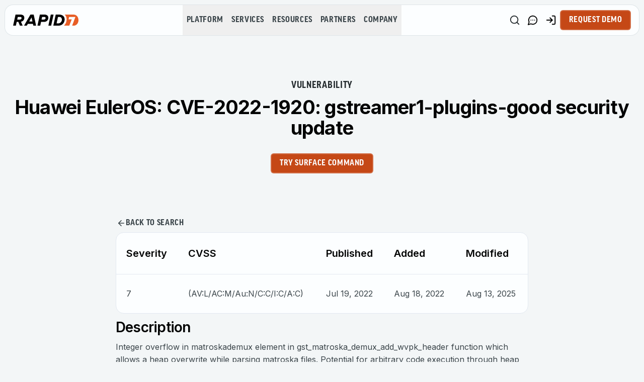

--- FILE ---
content_type: text/html; charset=utf-8
request_url: https://www.rapid7.com/db/vulnerabilities/huawei-euleros-2_0_sp5-cve-2022-1920/
body_size: 40092
content:
<!DOCTYPE html><html lang="en"><head><meta charSet="utf-8"/><meta name="viewport" content="width=device-width, initial-scale=1"/><link rel="preload" as="image" href="/_next/static/media/rapid7-logo.cd245920.svg"/><link rel="preload" as="image" href="/icons/footer/icon-linkedin.svg"/><link rel="preload" as="image" href="/icons/footer/icon-twitter.svg"/><link rel="preload" as="image" href="/icons/footer/icon-facebook.svg"/><link rel="preload" as="image" href="/icons/footer/icon-instagram.svg"/><link rel="preload" as="image" href="/icons/footer/icon-bluesky.svg"/><link rel="stylesheet" href="/_next/static/css/7b9504ba506ac4ed.css" data-precedence="next"/><link rel="stylesheet" href="/_next/static/css/c5605da7a886d9dd.css" data-precedence="next"/><link rel="stylesheet" href="/_next/static/css/6f7ecbbaea98268c.css" data-precedence="next"/><link rel="preload" as="script" fetchPriority="low" href="/_next/static/chunks/webpack-da494dd50ad6a52a.js"/><script src="/_next/static/chunks/4bd1b696-100b9d70ed4e49c1.js" async=""></script><script src="/_next/static/chunks/1255-0f44b1dfcf4aa117.js" async=""></script><script src="/_next/static/chunks/main-app-18a51583cbb6ec1f.js" async=""></script><script src="/_next/static/chunks/339-6419e78f707420a5.js" async=""></script><script src="/_next/static/chunks/6784-550c190c8517518d.js" async=""></script><script src="/_next/static/chunks/3625-af6fba9d3df7d134.js" async=""></script><script src="/_next/static/chunks/app/%5Blocale%5D/layout-53ddcddae107c5d2.js" async=""></script><script src="/_next/static/chunks/79d656d9-dd3ddda556477a4a.js" async=""></script><script src="/_next/static/chunks/8396-63f97d200c7d7978.js" async=""></script><script src="/_next/static/chunks/8087-e0b0658b9f6d7ebc.js" async=""></script><script src="/_next/static/chunks/1148-08bcbdf4cf6f80b5.js" async=""></script><script src="/_next/static/chunks/7072-2de4ebdffd52b1f8.js" async=""></script><script src="/_next/static/chunks/8921-638216ab89e6b860.js" async=""></script><script src="/_next/static/chunks/app/%5Blocale%5D/db/vulnerabilities/%5B...slug%5D/page-81883ab63b515bed.js" async=""></script><script src="/_next/static/chunks/bd904a5c-9d5024fe9cbc8e83.js" async=""></script><script src="/_next/static/chunks/b536a0f1-87b0cc7e559c0a79.js" async=""></script><script src="/_next/static/chunks/7ce798d6-42f23649e6ddf9e2.js" async=""></script><script src="/_next/static/chunks/9937-07c00f9428f87c1d.js" async=""></script><script src="/_next/static/chunks/5983-d138daaae1b4aa5b.js" async=""></script><script src="/_next/static/chunks/1743-baf2ad8b2097b3ab.js" async=""></script><script src="/_next/static/chunks/app/%5Blocale%5D/page-b71e7256a74464cd.js" async=""></script><script src="/_next/static/chunks/app/%5Blocale%5D/not-found-b5f8800577895b45.js" async=""></script><link rel="preload" href="https://www.googletagmanager.com/gtm.js?id=GTM-WBTPTVC" as="script"/><link rel="preload" href="https://information.rapid7.com/js/forms2/js/forms2.min.js" as="script"/><meta name="next-size-adjust" content=""/><link rel="preconnect" href="https://use.typekit.net" crossorigin="anonymous"/><link rel="preconnect" href="https://p.typekit.net" crossorigin="anonymous"/><link rel="preload" as="style" href="https://use.typekit.net/vhy4sic.css" crossorigin="anonymous"/><link rel="preconnect" href="https://dev.visualwebsiteoptimizer.com"/><title>Rapid7 Vulnerability Database</title><meta name="description" content="Rapid7&#x27;s VulnDB is curated repository of vetted computer software exploits and exploitable vulnerabilities."/><meta name="application-name" content="Rapid7"/><link rel="author" href="https://www.rapid7.com"/><meta name="author" content="Rapid7"/><meta name="generator" content="Next.js"/><meta name="keywords" content="cybersecurity company,managed detection and response,exposure management,managed security solutions,vulnerability management,exposure assessment platform"/><meta name="publisher" content="Rapid7"/><meta name="robots" content="index, follow"/><meta name="category" content="Technology"/><meta name="classification" content="Cybersecurity"/><link rel="canonical" href="https://www.rapid7.com/db/vulnerabilities/huawei-euleros-2_0_sp5-cve-2022-1920/"/><link rel="alternate" type="application/rss+xml" title="RSS Feed" href="https://www.rapid7.com/rss.xml"/><meta property="og:title" content="Rapid7"/><meta property="og:description" content="Rapid7&#x27;s VulnDB is curated repository of vetted computer software exploits and exploitable vulnerabilities."/><meta property="og:url" content="https://www.rapid7.com/db/vulnerabilities/huawei-euleros-2_0_sp5-cve-2022-1920/"/><meta property="og:site_name" content="Rapid7"/><meta property="og:locale" content="en_US"/><meta property="og:image" content="https://www.rapid7.com/rapid7-social-card.jpg"/><meta property="og:type" content="website"/><meta name="twitter:card" content="summary_large_image"/><meta name="twitter:site" content="@rapid7"/><meta name="twitter:creator" content="@rapid7"/><meta name="twitter:title" content="Rapid7"/><meta name="twitter:description" content="Default description for Twitter sharing."/><meta name="twitter:image" content="https://www.rapid7.com/rapid7-social-card.jpg"/><link rel="alternate" hreflang="en" href="https://www.rapid7.com/db/vulnerabilities/huawei-euleros-2_0_sp5-cve-2022-1920/"/><link rel="stylesheet" href="https://use.typekit.net/vhy4sic.css" crossorigin="anonymous"/><script type="text/javascript" id="vwoCode">window._vwo_code||(function(){var account_id=1104608,version=2.1,settings_tolerance=2000,hide_element='body',hide_element_style='opacity:0 !important;filter:alpha(opacity=0) !important;background:none !important',f=false,w=window,d=document,v=d.querySelector('#vwoCode'),cK='_vwo_'+account_id+'_settings',cc={};try{var c=JSON.parse(localStorage.getItem('_vwo_'+account_id+'_config'));cc=c&&typeof c==='object'?c:{}}catch(e){}var stT=cc.stT==='session'?w.sessionStorage:w.localStorage;code={nonce:v&&v.nonce,use_existing_jquery:function(){return typeof use_existing_jquery!=='undefined'?use_existing_jquery:undefined},library_tolerance:function(){return typeof library_tolerance!=='undefined'?library_tolerance:undefined},settings_tolerance:function(){return cc.sT||settings_tolerance},hide_element_style:function(){return'{'+(cc.hES||hide_element_style)+'}'},hide_element:function(){if(performance.getEntriesByName('first-contentful-paint')[0]){return''}return typeof cc.hE==='string'?cc.hE:hide_element},getVersion:function(){return version},finish:function(e){if(!f){f=true;var t=d.getElementById('_vis_opt_path_hides');if(t)t.parentNode.removeChild(t);if(e)(new Image).src='https://dev.visualwebsiteoptimizer.com/ee.gif?a='+account_id+e}},finished:function(){return f},addScript:function(e){var t=d.createElement('script');t.type='text/javascript';if(e.src){t.src=e.src}else{t.text=e.text}v&&t.setAttribute('nonce',v.nonce);d.getElementsByTagName('head')[0].appendChild(t)},load:function(e,t){var n=this.getSettings(),i=d.createElement('script'),r=this;t=t||{};if(n){i.textContent=n;d.getElementsByTagName('head')[0].appendChild(i);if(!w.VWO||VWO.caE){stT.removeItem(cK);r.load(e)}}else{var o=new XMLHttpRequest;o.open('GET',e,true);o.withCredentials=!t.dSC;o.responseType=t.responseType||'text';o.onload=function(){if(t.onloadCb){return t.onloadCb(o,e)}if(o.status===200||o.status===304){w._vwo_code.addScript({text:o.responseText})}else{w._vwo_code.finish('&e=loading_failure:'+e)}};o.onerror=function(){if(t.onerrorCb){return t.onerrorCb(e)}w._vwo_code.finish('&e=loading_failure:'+e)};o.send()}},getSettings:function(){try{var e=stT.getItem(cK);if(!e){return}e=JSON.parse(e);if(Date.now()>e.e){stT.removeItem(cK);return}return e.s}catch(e){return}},init:function(){if(d.URL.indexOf('__vwo_disable__')>-1)return;var e=this.settings_tolerance();w._vwo_settings_timer=setTimeout(function(){w._vwo_code.finish();stT.removeItem(cK)},e);var t;if(this.hide_element()!=='body'){t=d.createElement('style');var n=this.hide_element(),i=n?n+this.hide_element_style():'',r=d.getElementsByTagName('head')[0];t.setAttribute('id','_vis_opt_path_hides');v&&t.setAttribute('nonce',v.nonce);t.setAttribute('type','text/css');if(t.styleSheet)t.styleSheet.cssText=i;else t.appendChild(d.createTextNode(i));r.appendChild(t)}else{t=d.getElementsByTagName('head')[0];var i=d.createElement('div');i.style.cssText='z-index:2147483647!important;position:fixed!important;left:0!important;top:0!important;width:100%!important;height:100%!important;background:white!important;';i.setAttribute('id','_vis_opt_path_hides');i.classList.add('_vis_hide_layer');t.parentNode.insertBefore(i,t.nextSibling)}var o=window._vis_opt_url||d.URL,s='https://dev.visualwebsiteoptimizer.com/j.php?a='+account_id+'&u='+encodeURIComponent(o)+'&vn='+version;if(w.location.search.indexOf('_vwo_xhr')!==-1){this.addScript({src:s})}else{this.load(s+'&x=true')}}};w._vwo_code=code;code.init()})();(function(){var i=window;function t(){if(i._vwo_code){var e=t.hidingStyle=document.getElementById('_vis_opt_path_hides')||t.hidingStyle;if(!i._vwo_code.finished()&&!_vwo_code.libExecuted&&(!i.VWO||!VWO.dNR)){if(!document.getElementById('_vis_opt_path_hides')){document.getElementsByTagName('head')[0].appendChild(e)}requestAnimationFrame(t)}}}t()});</script><script src="/_next/static/chunks/polyfills-42372ed130431b0a.js" noModule=""></script></head><body class="__className_b9c7ce antialiased"><div hidden=""><!--$--><!--/$--></div><script>!function(){try{var d=document.documentElement,c=d.classList;c.remove('light','dark');var e=localStorage.getItem('theme');if(e){c.add(e|| '')}else{c.add('light');}if(e==='light'||e==='dark'||!e)d.style.colorScheme=e||'light'}catch(t){}}();</script><script>(self.__next_s=self.__next_s||[]).push([0,{"type":"application/ld+json","children":"{\"@context\":\"https://schema.org\",\"@graph\":[{\"@type\":\"Dataset\",\"@id\":\"https://rapid7.com/db/vulnerabilities/huawei-euleros-2_0_sp5-cve-2022-1920/#dataset\",\"url\":\"https://rapid7.com/db/vulnerabilities/huawei-euleros-2_0_sp5-cve-2022-1920/\",\"name\":\"Huawei EulerOS: CVE-2022-1920: gstreamer1-plugins-good security update\",\"identifier\":\"CVE-2022-1920\",\"description\":\"Integer overflow in matroskademux element in gst_matroska_demux_add_wvpk_header function which allows a heap overwrite while parsing matroska files. Potential for arbitrary code execution through heap overwrite.\",\"datePublished\":\"2022-07-19T00:00:00.000Z\",\"keywords\":\"CVE, CWE-122, CWE-190, CWE-787, Huawei EulerOS, 2022, 1920, gstreamer1, huawei-euleros-2_0_sp5-upgrade-gstreamer1-plugins-good, Severity 7\",\"measurementTechnique\":[\"CVSSv2: AV:L/AC:M/Au:N/C:C/I:C/A:C\"],\"isPartOf\":{\"@id\":\"https://rapid7.com/#website\"},\"mainEntityOfPage\":\"https://rapid7.com/db/vulnerabilities/huawei-euleros-2_0_sp5-cve-2022-1920/\",\"inLanguage\":\"en-US\"}]}","id":"ld-db-vulnerability-item"}])</script><div class="flex h-full flex-1 flex-col"><div class="fixed top-0 z-30 w-full flex-col transition-transform duration-300 ease-out translate-y-0"><header class="mx-auto w-full max-w-[1440px] px-[10px] pt-[10px] lg:block hidden" data-testid="main-desktop-header-navigation"><div class="relative h-[60px] w-full bg-white flex items-center justify-between gap-[5px] px-4 xl:gap-[30px] ring-1 ring-gray-platinum" style="border-radius:16px"><a class="flex h-full flex-shrink-0 items-center justify-center hover:opacity-80" data-gtm-location="menu" data-gtm-cta="rapid7-logo" target="_self" rel="noopener" href="/"><img alt="Rapid7" draggable="false" width="130" height="22" decoding="async" data-nimg="1" style="color:transparent" src="/_next/static/media/rapid7-logo.cd245920.svg"/></a><nav aria-label="Main" data-orientation="horizontal" dir="ltr" class="flex h-full flex-1 items-center justify-center"><div class="relative flex"><div style="position:relative"><ul data-orientation="horizontal" class="m-0 flex h-[60px] w-fit items-center justify-center" dir="ltr"><li data-testid="header-menu-item-Platform" class="flex h-full items-center justify-center"><button id="radix-_R_2j5dlfiv5ubskivb_-trigger-Platform" data-state="closed" aria-expanded="false" aria-controls="radix-_R_2j5dlfiv5ubskivb_-content-Platform" class="font-medium text-gray-charcoal hover:font-bold hover:text-black-rich font-goodProNarrow text-base uppercase leading-[19.2px] tracking-[0.64px] h-full px-2 py-[10px] no-underline 2xl:px-4 flex items-center justify-center whitespace-nowrap" data-gtm-location="menu" data-gtm-cta="platform" data-radix-collection-item=""><span>Platform</span></button></li><li data-testid="header-menu-item-Services" class="flex h-full items-center justify-center"><button id="radix-_R_2j5dlfiv5ubskivb_-trigger-Services" data-state="closed" aria-expanded="false" aria-controls="radix-_R_2j5dlfiv5ubskivb_-content-Services" class="font-medium text-gray-charcoal hover:font-bold hover:text-black-rich font-goodProNarrow text-base uppercase leading-[19.2px] tracking-[0.64px] h-full px-2 py-[10px] no-underline 2xl:px-4 flex items-center justify-center whitespace-nowrap" data-gtm-location="menu" data-gtm-cta="services" data-radix-collection-item=""><span>Services</span></button></li><li data-testid="header-menu-item-Resources" class="flex h-full items-center justify-center"><button id="radix-_R_2j5dlfiv5ubskivb_-trigger-Resources" data-state="closed" aria-expanded="false" aria-controls="radix-_R_2j5dlfiv5ubskivb_-content-Resources" class="font-medium text-gray-charcoal hover:font-bold hover:text-black-rich font-goodProNarrow text-base uppercase leading-[19.2px] tracking-[0.64px] h-full px-2 py-[10px] no-underline 2xl:px-4 flex items-center justify-center whitespace-nowrap" data-gtm-location="menu" data-gtm-cta="resources" data-radix-collection-item=""><span>Resources</span></button></li><li data-testid="header-menu-item-Partners" class="flex h-full items-center justify-center"><button id="radix-_R_2j5dlfiv5ubskivb_-trigger-Partners" data-state="closed" aria-expanded="false" aria-controls="radix-_R_2j5dlfiv5ubskivb_-content-Partners" class="font-medium text-gray-charcoal hover:font-bold hover:text-black-rich font-goodProNarrow text-base uppercase leading-[19.2px] tracking-[0.64px] h-full px-2 py-[10px] no-underline 2xl:px-4 flex items-center justify-center whitespace-nowrap" data-gtm-location="menu" data-gtm-cta="partners" data-radix-collection-item=""><span>Partners</span></button></li><li data-testid="header-menu-item-Company" class="flex h-full items-center justify-center"><button id="radix-_R_2j5dlfiv5ubskivb_-trigger-Company" data-state="closed" aria-expanded="false" aria-controls="radix-_R_2j5dlfiv5ubskivb_-content-Company" class="font-medium text-gray-charcoal hover:font-bold hover:text-black-rich font-goodProNarrow text-base uppercase leading-[19.2px] tracking-[0.64px] h-full px-2 py-[10px] no-underline 2xl:px-4 flex items-center justify-center whitespace-nowrap" data-gtm-location="menu" data-gtm-cta="company" data-radix-collection-item=""><span>Company</span></button></li><li class="absolute list-none bg-black-rich transition-all duration-500 ease-in-out" style="left:0;bottom:0;width:0;height:0"></li></ul></div></div></nav><nav class="flex items-center gap-[4px] xl:gap-[6px]"><button data-component="button" data-gtm-attribute="functional" class="inline-flex items-center justify-center whitespace-nowrap rounded-md text-sm font-medium transition duration-500 ease-out border-[1.5px] disabled:cursor-not-allowed disabled:opacity-50 focus-visible:outline-none focus-visible:ring-2 focus-visible:ring-gray-cadet bg-transparent border-gray-cadet text-gray-slate hover:border-gray-charcoal hover:text-black-rich focus-visible:border-gray-slate focus-visible:bg-gray-transparent-medium focus-visible:text-black-rich py-2 h-9 border-none !py-[4px] px-[7px] hover:bg-white-flash" data-testid="header-navigation-search-button" type="button" aria-label="Search" aria-haspopup="dialog" aria-expanded="false" aria-controls="radix-_R_nj5dlfiv5ubskivb_" data-state="closed"><svg xmlns="http://www.w3.org/2000/svg" width="24" height="24" viewBox="0 0 24 24" fill="none" stroke="currentColor" stroke-width="2" stroke-linecap="round" stroke-linejoin="round" class="lucide lucide-search h-[22px] w-[22px]"><circle cx="11" cy="11" r="8"></circle><path d="m21 21-4.3-4.3"></path></svg></button><span style="position:absolute;border:0;width:1px;height:1px;padding:0;margin:-1px;overflow:hidden;clip:rect(0, 0, 0, 0);white-space:nowrap;word-wrap:normal"><h2 id="radix-_R_nj5dlfiv5ubskivbH1_"></h2></span><a class="rounded-md p-[7px] hover:bg-white-flash focus-visible:ring-gray-cadet" data-testid="header-navigation-contact-button" aria-label="Link to contact page" data-gtm-location="menu" data-gtm-cta="contact-us" target="_self" rel="noopener" href="/contact/"><svg xmlns="http://www.w3.org/2000/svg" width="24" height="24" viewBox="0 0 24 24" fill="none" stroke="currentColor" stroke-width="2" stroke-linecap="round" stroke-linejoin="round" class="lucide lucide-message-circle-more h-[22px] w-[22px]" aria-hidden="true" focusable="false"><path d="M7.9 20A9 9 0 1 0 4 16.1L2 22Z"></path><path d="M8 12h.01"></path><path d="M12 12h.01"></path><path d="M16 12h.01"></path></svg></a><a target="_blank" rel="noopener noreferrer" class="rounded-md p-[7px] hover:bg-white-flash focus-visible:ring-gray-cadet" data-testid="header-navigation-login-button" aria-label="Customer Sign-in" data-gtm-location="menu" data-gtm-cta="customer-sign-in" href="https://insight.rapid7.com/saml/SSO"><svg xmlns="http://www.w3.org/2000/svg" width="24" height="24" viewBox="0 0 24 24" fill="none" stroke="currentColor" stroke-width="2" stroke-linecap="round" stroke-linejoin="round" class="lucide lucide-log-in h-[22px] w-[22px]" aria-hidden="true" focusable="false"><path d="M15 3h4a2 2 0 0 1 2 2v14a2 2 0 0 1-2 2h-4"></path><polyline points="10 17 15 12 10 7"></polyline><line x1="15" x2="3" y1="12" y2="12"></line></svg></a><a class="inline-flex items-center justify-center whitespace-nowrap rounded-md text-sm font-medium transition duration-500 ease-out border-solid border-[1.5px] disabled:cursor-not-allowed disabled:opacity-50 text-white focus-visible:outline-none focus-visible:ring-2 focus-visible:ring-gray-cadet border-white/20 bg-primary !text-white&quot;, hover:!text-white hover:bg-[#B33400] focus-visible:border-[1.5px] focus-visible:border-primary-sinopia focus-visible:bg-[#B33400] h-10 cta px-4 py-2 uppercase no-underline px-4 py-2 no-underline" data-component="button" data-gtm-attribute="functional" data-testid="header-cta-request-demo_cta_button_0" data-gtm-location="menu" data-gtm-cta="request-demo" target="_self" rel="noopener" href="/request-demo/">Request Demo</a></nav></div></header></div><div class="flex flex-1 flex-col" style="opacity:1"><main class="flex h-full flex-1 flex-col"><section class="flex flex-col items-center px-5 py-[50px] sm:py-20 gap-[30px] md:gap-[50px] mx-auto w-full max-w-7xl db"><div><div class="pb-[30px] pt-0 text-center md:pt-[58px]" data-testid="vb-db-item-page-hero"><div class="space-y-3"><p class="eyebrow uppercase sm:w-full text-gray-slate mt-[22px] text-left lg:text-center">vulnerability</p><h1 class="font-inter w-full text-left lg:text-center text-black-rich text-[34px] md:text-[38px] font-bold leading-[2.6125rem] tracking-[-0.0475rem]">Huawei EulerOS: CVE-2022-1920: gstreamer1-plugins-good security update</h1></div></div><div class="flex text-left lg:justify-center"><a class="inline-flex items-center justify-center whitespace-nowrap rounded-md text-sm font-medium transition duration-500 ease-out border-solid border-[1.5px] disabled:cursor-not-allowed disabled:opacity-50 text-white focus-visible:outline-none focus-visible:ring-2 focus-visible:ring-gray-cadet border-white/20 bg-primary !text-white&quot;, hover:!text-white hover:bg-[#B33400] focus-visible:border-[1.5px] focus-visible:border-primary-sinopia focus-visible:bg-[#B33400] h-10 cta px-4 py-2 uppercase no-underline px-4 py-2 no-underline" data-component="button" data-gtm-attribute="functional" data-testid="db-hero-section_cta_button_0" data-gtm-location="VBD-hero" data-gtm-cta="try-surface-command" target="_self" rel="noopener" href="/products/command/attack-surface-management-asm/">Try Surface Command</a></div></div></section><section class="flex flex-col items-center px-5 py-[50px] sm:py-20 gap-[30px] md:gap-[50px] mx-auto w-full max-w-[860px] !gap-5 !pb-0 !pt-0" data-testid="vb-db-item-page-content"><div class="group flex w-fit self-start"><a data-testid="db-back-button_cta_default_link_0" class="mt-0 inline-flex items-center border-[1.5px] border-transparent cta gap-2 rounded-md pb-2 pt-2 text-gray-charcoal transition-all duration-500 ease-in-out leading-inherit uppercase no-underline group-hover:border-solid group-hover:border-gray-silver-sand group-hover:!pr-4 group-hover:!pl-4 group-hover:text-black-rich group-hover:hover:border-solid group-hover:hover:border-gray-pastel group-hover:hover:!pr-4 group-hover:hover:!pl-4 group-hover:hover:text-black-rich group-focus-visible:outline-none group-focus-visible:outline-offset-[0] group-focus-visible:border-solid group-focus-visible:!pr-4 group-focus-visible:border-[1.5px] group-focus-visible:border-gray-pastel focus-visible:outline-none focus-visible:outline-offset-0 focus-visible:border-[1.5px] focus-visible:border-solid focus-visible:border-gray-pastel focus-visible:!pl-4 focus-visible:!pr-4 group-focus-within:border-[1.5px] group-focus-within:border-solid group-focus-within:border-gray-pastel group-focus-within:!pl-4 group-focus-within:!pr-4 pl-0 hover:pl-4" data-gtm-location="content" data-gtm-cta="back-to-search" target="_self" rel="noopener" href="/db/"><span class="flex items-center gap-x-[8px] leading-[normal]"><svg xmlns="http://www.w3.org/2000/svg" width="18" height="18" viewBox="0 0 24 24" fill="none" stroke="currentColor" stroke-width="2" stroke-linecap="round" stroke-linejoin="round" class="lucide lucide-arrow-left" aria-hidden="true" focusable="false"><path d="m12 19-7-7 7-7"></path><path d="M19 12H5"></path></svg>Back to search</span></a></div><div class="flex flex-col gap-[20px] [width:inherit]"><div class="overflow-x-auto rounded-[16px] border bg-white"><table class="hidden w-full lg:inline-table"><thead><tr><th class="px-5 py-[26px] text-left text-[20px] font-semibold">Severity</th><th class="px-5 py-[26px] text-left text-[20px] font-semibold">CVSS</th><th class="px-5 py-[26px] text-left text-[20px] font-semibold">Published</th><th class="px-5 py-[26px] text-left text-[20px] font-semibold">Added</th><th class="px-5 py-[26px] text-left text-[20px] font-semibold">Modified</th></tr></thead><tbody><tr class="border-t"><td class="px-5 py-[26px] text-[16px] font-normal leading-[160%] text-gray-charcoal">7</td><td class="px-5 py-[26px] text-[16px] font-normal leading-[160%] text-gray-charcoal">(AV:L/AC:M/Au:N/C:C/I:C/A:C)</td><td class="px-5 py-[26px] text-[16px] font-normal leading-[160%] text-gray-charcoal">Jul 19, 2022</td><td class="px-5 py-[26px] text-[16px] font-normal leading-[160%] text-gray-charcoal">Aug 18, 2022</td><td class="px-5 py-[26px] text-[16px] font-normal leading-[160%] text-gray-charcoal">Aug 13, 2025</td></tr></tbody></table><div class="block rounded-lg bg-gray-50 px-6 py-6 lg:hidden"><div class="border-b py-3 last:border-b-0"><div class="text-[20px] font-semibold leading-[normal] text-black-rich">Severity</div><div class="mt-1 text-[16px] text-gray-charcoal">7</div></div><div class="border-b py-3 last:border-b-0"><div class="text-[20px] font-semibold leading-[normal] text-black-rich">CVSS</div><div class="mt-1 text-[16px] text-gray-charcoal">(AV:L/AC:M/Au:N/C:C/I:C/A:C)</div></div><div class="border-b py-3 last:border-b-0"><div class="text-[20px] font-semibold leading-[normal] text-black-rich">Published</div><div class="mt-1 text-[16px] text-gray-charcoal">Jul 19, 2022</div></div><div class="border-b py-3 last:border-b-0"><div class="text-[20px] font-semibold leading-[normal] text-black-rich">Added</div><div class="mt-1 text-[16px] text-gray-charcoal">Aug 18, 2022</div></div><div class="border-b py-3 last:border-b-0"><div class="text-[20px] font-semibold leading-[normal] text-black-rich">Modified</div><div class="mt-1 text-[16px] text-gray-charcoal">Aug 13, 2025</div></div></div></div><div class="mt-[12px] space-y-[12px]"><h2 class="text-[28px] font-semibold leading-[110%]">Description</h2><div class="w-full max-w-full overflow-x-auto text-gray-charcoal">    <p>Integer overflow in matroskademux element in gst_matroska_demux_add_wvpk_header function which allows a heap overwrite while parsing matroska files. Potential for arbitrary code execution through heap overwrite.</p></div></div><div class="mt-[12px] space-y-[12px]"><h2 class="text-[28px] font-semibold leading-[110%]">Solution</h2><div class="space-x-4"><span class="inline-block rounded-md bg-muted text-gray-charcoal">huawei-euleros-2_0_sp5-upgrade-gstreamer1-plugins-good</span></div></div><div class="mt-[12px] space-y-[12px]"><h2 class="text-[28px] font-semibold leading-[110%]">References</h2><ul class="m-0 inline-block space-y-2 md:ml-6"><li class="list-none text-sm text-gray-charcoal md:list-disc"><a class="flex items-center gap-1 max-w-full break-words text-gray-charcoal underline underline-offset-auto hover:text-black-rich hover:decoration-primary-sinopia focus:text-black-rich focus:outline-dashed focus:outline-[2px] focus:outline-offset-2 focus:outline-primary-sinopia visited:text-primary-sinopia" target="_blank" rel="noopener noreferrer" href="https://www.cve.org/CVERecord?id=CVE-2022-1920"><span class="break-all">CVE-2022-1920</span><svg xmlns="http://www.w3.org/2000/svg" width="24" height="24" viewBox="0 0 24 24" fill="none" stroke="currentColor" stroke-width="2" stroke-linecap="round" stroke-linejoin="round" class="lucide lucide-external-link hidden h-4 w-4 flex-shrink-0 md:block" aria-hidden="true"><path d="M15 3h6v6"></path><path d="M10 14 21 3"></path><path d="M18 13v6a2 2 0 0 1-2 2H5a2 2 0 0 1-2-2V8a2 2 0 0 1 2-2h6"></path></svg></a></li><li class="list-none text-sm text-gray-charcoal md:list-disc"><a class="flex items-center gap-1 max-w-full break-words text-gray-charcoal underline underline-offset-auto hover:text-black-rich hover:decoration-primary-sinopia focus:text-black-rich focus:outline-dashed focus:outline-[2px] focus:outline-offset-2 focus:outline-primary-sinopia visited:text-primary-sinopia" target="_blank" rel="noopener noreferrer" href="https://attackerkb.com/topics/CVE-2022-1920"><span class="break-all">https://attackerkb.com/topics/CVE-2022-1920</span><svg xmlns="http://www.w3.org/2000/svg" width="24" height="24" viewBox="0 0 24 24" fill="none" stroke="currentColor" stroke-width="2" stroke-linecap="round" stroke-linejoin="round" class="lucide lucide-external-link hidden h-4 w-4 flex-shrink-0 md:block" aria-hidden="true"><path d="M15 3h6v6"></path><path d="M10 14 21 3"></path><path d="M18 13v6a2 2 0 0 1-2 2H5a2 2 0 0 1-2-2V8a2 2 0 0 1 2-2h6"></path></svg></a></li><li class="list-none text-sm text-gray-charcoal md:list-disc"><a class="flex items-center gap-1 max-w-full break-words text-gray-charcoal underline underline-offset-auto hover:text-black-rich hover:decoration-primary-sinopia focus:text-black-rich focus:outline-dashed focus:outline-[2px] focus:outline-offset-2 focus:outline-primary-sinopia visited:text-primary-sinopia" target="_blank" rel="noopener noreferrer" href="http://cwe.mitre.org/data/definitions/122.html"><span class="break-all">CWE-122</span><svg xmlns="http://www.w3.org/2000/svg" width="24" height="24" viewBox="0 0 24 24" fill="none" stroke="currentColor" stroke-width="2" stroke-linecap="round" stroke-linejoin="round" class="lucide lucide-external-link hidden h-4 w-4 flex-shrink-0 md:block" aria-hidden="true"><path d="M15 3h6v6"></path><path d="M10 14 21 3"></path><path d="M18 13v6a2 2 0 0 1-2 2H5a2 2 0 0 1-2-2V8a2 2 0 0 1 2-2h6"></path></svg></a></li><li class="list-none text-sm text-gray-charcoal md:list-disc"><a class="flex items-center gap-1 max-w-full break-words text-gray-charcoal underline underline-offset-auto hover:text-black-rich hover:decoration-primary-sinopia focus:text-black-rich focus:outline-dashed focus:outline-[2px] focus:outline-offset-2 focus:outline-primary-sinopia visited:text-primary-sinopia" target="_blank" rel="noopener noreferrer" href="http://cwe.mitre.org/data/definitions/190.html"><span class="break-all">CWE-190</span><svg xmlns="http://www.w3.org/2000/svg" width="24" height="24" viewBox="0 0 24 24" fill="none" stroke="currentColor" stroke-width="2" stroke-linecap="round" stroke-linejoin="round" class="lucide lucide-external-link hidden h-4 w-4 flex-shrink-0 md:block" aria-hidden="true"><path d="M15 3h6v6"></path><path d="M10 14 21 3"></path><path d="M18 13v6a2 2 0 0 1-2 2H5a2 2 0 0 1-2-2V8a2 2 0 0 1 2-2h6"></path></svg></a></li><li class="list-none text-sm text-gray-charcoal md:list-disc"><a class="flex items-center gap-1 max-w-full break-words text-gray-charcoal underline underline-offset-auto hover:text-black-rich hover:decoration-primary-sinopia focus:text-black-rich focus:outline-dashed focus:outline-[2px] focus:outline-offset-2 focus:outline-primary-sinopia visited:text-primary-sinopia" target="_blank" rel="noopener noreferrer" href="http://cwe.mitre.org/data/definitions/787.html"><span class="break-all">CWE-787</span><svg xmlns="http://www.w3.org/2000/svg" width="24" height="24" viewBox="0 0 24 24" fill="none" stroke="currentColor" stroke-width="2" stroke-linecap="round" stroke-linejoin="round" class="lucide lucide-external-link hidden h-4 w-4 flex-shrink-0 md:block" aria-hidden="true"><path d="M15 3h6v6"></path><path d="M10 14 21 3"></path><path d="M18 13v6a2 2 0 0 1-2 2H5a2 2 0 0 1-2-2V8a2 2 0 0 1 2-2h6"></path></svg></a></li><li class="list-none text-sm text-gray-charcoal md:list-disc"><a class="flex items-center gap-1 max-w-full break-words text-gray-charcoal underline underline-offset-auto hover:text-black-rich hover:decoration-primary-sinopia focus:text-black-rich focus:outline-dashed focus:outline-[2px] focus:outline-offset-2 focus:outline-primary-sinopia visited:text-primary-sinopia" target="_self" rel="noopener" href="#"><span class="break-all">EULEROS-EulerOS-SA-2022-2269</span><svg xmlns="http://www.w3.org/2000/svg" width="24" height="24" viewBox="0 0 24 24" fill="none" stroke="currentColor" stroke-width="2" stroke-linecap="round" stroke-linejoin="round" class="lucide lucide-external-link hidden h-4 w-4 flex-shrink-0 md:block" aria-hidden="true"><path d="M15 3h6v6"></path><path d="M10 14 21 3"></path><path d="M18 13v6a2 2 0 0 1-2 2H5a2 2 0 0 1-2-2V8a2 2 0 0 1 2-2h6"></path></svg></a></li></ul></div></div></section><div class="flex flex-col items-center py-[50px] sm:py-20 gap-[30px] md:gap-[50px] w-full px-0"><section id="" class="flex flex-col items-center px-5 gap-[30px] md:gap-[50px] mx-auto w-full max-w-7xl last:pb-[50px] last:md:pb-[5rem]" data-component="cta-promo-widget" data-component-title="cta-promo-widget-explore-exposure-command"><div data-testid="cta-promo-widget-section" class="w-full"><div class="w-full overflow-hidden rounded-[16px]" style="background-color:#000000"><div class="flex h-full flex-col sm:flex-row"><div class="relative w-full text-white sm:min-w-0 sm:flex-shrink sm:max-w-[320px] md:max-w-[400px]"><div style="background-image:url(/banner-exposure-command-min.webp?quality=1&amp;blur=5&amp;auto=webp);background-size:cover;background-repeat:no-repeat" class="overflow-hidden h-full rounded-lg md:rounded-2xl"><img alt="Title" data-testid="image-media-widget-Image" draggable="false" loading="lazy" width="0" height="0" decoding="async" data-nimg="1" class="rounded-lg md:rounded-2xl h-full w-full object-cover object-left" style="color:transparent;width:100%;object-position:left;object-fit:cover" src="/banner-exposure-command-min.webp?auto=avif"/></div><div class="absolute inset-0 pointer-events-none sm:hidden bg-[linear-gradient(0deg,rgba(0,0,0,1)_0%,rgba(0,0,0,.8)_20%,rgba(0,0,0,0)_50%)]"></div><div class="absolute inset-0 pointer-events-none hidden sm:block bg-[linear-gradient(90deg,rgba(0,0,0,0)_50%,rgba(0,0,0,0.8)_90%,rgba(0,0,0,1)_100%)]"></div></div><div class="flex flex-1 text-white px-[30px] py-[30px] sm:py-[30px] md:py-[40px] lg:py-[60px] pt-0 sm:pl-0 sm:pt-[30px] md:pt-[40px]"><div data-testid="cta-promo-header" class="flex flex-col gap-[30px] text-left"><div class="flex flex-col gap-[12px]"><div class="font-goodProNarrow uppercase text-white text-xs md:text-sm">NEW</div><h3 data-testid="cta-promo-title" class="text-white">Explore Exposure Command</h3><div class="flex flex-col [&amp;_*+h2]:mt-[50px] [&amp;_h2]:mb-[18px] [&amp;_*+h3]:mt-[20px] [&amp;_h3]:mb-[12px] [&amp;_*+h4]:mt-[20px] [&amp;_h4]:mb-[12px] [&amp;_*+h5]:mt-[20px] [&amp;_h5]:mb-[12px] [&amp;_p:not(:last-child)]:mb-[12px] [&amp;_blockquote]:mt-[20px] [&amp;_blockquote]:mb-[20px] [&amp;_blockquote]:pt-[6px] [&amp;_blockquote]:pb-[6px] [&amp;_blockquote]:pl-[18px] [&amp;_blockquote]:text-[32px] [&amp;_blockquote]:border-l-[4px] [&amp;_blockquote]:border-[#D7D5D3] [&amp;_blockquote]:font-medium [&amp;_blockquote]:leading-[120%] [&amp;_pre]:my-[20px] [&amp;_pre&gt;code]:block [&amp;_pre&gt;code]:p-[16px] [&amp;_pre&gt;code]:rounded-[10px] [&amp;_pre&gt;code]:bg-code-block [&amp;_pre&gt;code]:text-code-block [&amp;_pre&gt;code]:overflow-x-auto hover:[&amp;_a]:text-black-rich hover:[&amp;_a]:decoration-primary-sinopia focus:[&amp;_a]:text-black-rich focus:[&amp;_a]:outline-dashed focus:[&amp;_a]:outline-[2px] focus:[&amp;_a]:outline-primary-sinopia visited:[&amp;_a]:text-primary-sinopia [&amp;_p]:text-white [&amp;_a]:text-white [&amp;_blockquote]:text-white text-white" data-testid="cta-promo-description"><p>Confidently identify and prioritize exposures from endpoint to cloud with full attack surface visibility and threat-aware risk context.</p></div></div><div class="flex justify-start"><div data-testid="widget-cta" class="flex items-center gap-[20px]"><div class="group"><a class="inline-flex items-center justify-center whitespace-nowrap rounded-md text-sm font-medium transition duration-500 ease-out border-solid border-[1.5px] disabled:cursor-not-allowed disabled:opacity-50 text-white focus-visible:outline-none focus-visible:ring-2 focus-visible:ring-gray-cadet bg-brand-navy border-transparent !text-white hover:opacity-90 h-10 cta px-4 py-2 uppercase no-underline px-4 py-2 no-underline" data-component="button" data-gtm-attribute="functional" data-testid="cta-promo_cta_button_0" data-gtm-location="content" data-gtm-cta="try-it-today" target="_self" rel="noopener" href="/products/command/exposure-management/">Try it today</a></div></div></div></div></div></div></div></div></section></div></main></div><div role="region" aria-label="Notifications (F8)" tabindex="-1" style="pointer-events:none"><ol tabindex="-1" class="fixed top-0 z-[100] flex max-h-screen w-full flex-col-reverse p-4 sm:bottom-0 sm:right-0 sm:top-auto sm:flex-col md:max-w-[420px]"></ol></div><footer class="z-[10] bg-gradient-to-b from-black-rich to-gray-slate px-[34px] py-[50px] xl:px-0 xl:py-[60px]" data-testid="footer" data-component="footer"><div class="mx-auto max-w-7xl lg:px-5"><div class="grid grid-cols-1 gap-[60px] md:grid-cols-2 md:gap-10 lg:grid-cols-5"><div data-testid="footer-command-platform-block" data-component="footer-contact-block"><div><a class="flex items-center gap-1" data-gtm-location="footer" data-gtm-cta="rapid7-logo" target="_blank" rel="noopener noreferrer" href="https://www.rapid7.com/"><img alt="Rapid7" data-testid="footer-company-logo" loading="lazy" width="130" height="22" decoding="async" data-nimg="1" style="color:transparent" src="https://www.rapid7.com/cdn/assets/blt3da7d9f2fa8a488c/6724caccac1d71e009a67c69/Rapid7_logo.svg"/></a><div></div></div><div><h3 class="mb-3 mt-[30px] font-goodProNarrow text-base font-bold uppercase text-gray-silver-sand">Get Started</h3><div></div></div><div><a class="text-base text-white no-underline hover:underline" target="_self" data-testid="footer-command-platform-item-link-2" data-gtm-location="footer" data-gtm-cta="get-started-command-platform" rel="noopener" href="/platform/">Command Platform</a><div></div></div><div><a class="text-base text-white no-underline hover:underline" target="_self" data-testid="footer-command-platform-item-link-3" data-gtm-location="footer" data-gtm-cta="get-started-exposure-management" rel="noopener" href="/products/command/exposure-management/">Exposure Management</a><div></div></div><div><a class="text-base text-white no-underline hover:underline" target="_self" data-testid="footer-command-platform-item-link-4" data-gtm-location="footer" data-gtm-cta="get-started-mdr-services" rel="noopener" href="/services/managed-detection-and-response-mdr/">MDR Services</a><div></div></div><div><h3 class="mb-3 mt-[30px] font-goodProNarrow text-base font-bold uppercase text-gray-silver-sand">Take Action</h3><div></div></div><div><a class="text-base text-white no-underline hover:underline" target="_self" data-testid="footer-command-platform-item-link-6" data-gtm-location="footer" data-gtm-cta="take-action-start-a-free-trial" rel="noopener" href="/products/command/attack-surface-management-asm/trial/">Start a Free Trial</a><div></div></div><div><a class="text-base text-white no-underline hover:underline" target="_self" data-testid="footer-command-platform-item-link-7" data-gtm-location="footer" data-gtm-cta="take-action-take-a-product-tour" rel="noopener" href="/product-tours/">Take a Product Tour</a><div></div></div><div><a class="text-base text-white no-underline hover:underline" target="_self" data-testid="footer-command-platform-item-link-8" data-gtm-location="footer" data-gtm-cta="take-action-get-breach-support" rel="noopener" href="/services/incident-response/">Get Breach Support</a><div></div></div><div><a class="text-base text-white no-underline hover:underline" target="_self" data-testid="footer-command-platform-item-link-9" data-gtm-location="footer" data-gtm-cta="take-action-contact-sales" rel="noopener" href="/contact/">Contact Sales</a><div></div></div></div><div data-testid="footer-standard-block" data-component="footer-solutions-block" class="flex flex-col gap-3"><div><h3 class="font-goodProNarrow text-base font-bold uppercase text-gray-silver-sand">Company</h3></div><div><ul class="m-0 list-none"><li><a target="_self" class="text-base text-white no-underline hover:underline" data-testid="footer-standard-block-item-link-1" data-gtm-location="footer" data-gtm-cta="company-about-us" rel="noopener" href="/about/">About Us</a></li></ul></div><div><ul class="m-0 list-none"><li><a target="_self" class="text-base text-white no-underline hover:underline" data-testid="footer-standard-block-item-link-2" data-gtm-location="footer" data-gtm-cta="company-leadership" rel="noopener" href="/about/leadership/">Leadership</a></li></ul></div><div><ul class="m-0 list-none"><li><a target="_self" class="text-base text-white no-underline hover:underline" data-testid="footer-standard-block-item-link-3" data-gtm-location="footer" data-gtm-cta="company-newsroom" rel="noopener" href="/about/news/">Newsroom</a></li></ul></div><div><ul class="m-0 list-none"><li><a target="_self" class="text-base text-white no-underline hover:underline" data-testid="footer-standard-block-item-link-4" data-gtm-location="footer" data-gtm-cta="company-our-customers" rel="noopener" href="/customers/">Our Customers</a></li></ul></div><div><ul class="m-0 list-none"><li><a target="_self" class="text-base text-white no-underline hover:underline" data-testid="footer-standard-block-item-link-5" data-gtm-location="footer" data-gtm-cta="company-partner-programs" rel="noopener" href="/partners/">Partner Programs</a></li></ul></div><div><ul class="m-0 list-none"><li><a target="_blank" class="text-base text-white no-underline hover:underline" data-testid="footer-standard-block-item-link-6" data-gtm-location="footer" data-gtm-cta="company-investors" rel="noopener noreferrer" href="https://investors.rapid7.com/">Investors</a></li></ul></div><div><ul class="m-0 list-none"><li><a target="_blank" class="text-base text-white no-underline hover:underline" data-testid="footer-standard-block-item-link-7" data-gtm-location="footer" data-gtm-cta="company-careers" rel="noopener noreferrer" href="https://careers.rapid7.com/">Careers</a></li></ul></div></div><div data-testid="footer-standard-block" data-component="footer-solutions-block" class="flex flex-col gap-3"><div><h3 class="font-goodProNarrow text-base font-bold uppercase text-gray-silver-sand">Stay Informed</h3></div><div><ul class="m-0 list-none"><li><a target="_blank" class="text-base text-white no-underline hover:underline" data-testid="footer-standard-block-item-link-1" data-gtm-location="footer" data-gtm-cta="stay-informed-blog" rel="noopener noreferrer" href="https://www.rapid7.com/blog/">Blog</a></li></ul></div><div><ul class="m-0 list-none"><li><a target="_blank" class="text-base text-white no-underline hover:underline" data-testid="footer-standard-block-item-link-2" data-gtm-location="footer" data-gtm-cta="stay-informed-emergent-threat-response" rel="noopener noreferrer" href="https://www.rapid7.com/blog/tag/emergent-threat-response/">Emergent Threat Response</a></li></ul></div><div><ul class="m-0 list-none"><li><a target="_self" class="text-base text-white no-underline hover:underline" data-testid="footer-standard-block-item-link-3" data-gtm-location="footer" data-gtm-cta="stay-informed-webinars-events" rel="noopener" href="/about/events-webcasts/">Webinars &amp; Events</a></li></ul></div><div><ul class="m-0 list-none"><li><a target="_self" class="text-base text-white no-underline hover:underline" data-testid="footer-standard-block-item-link-4" data-gtm-location="footer" data-gtm-cta="stay-informed-rapid7-labs-research" rel="noopener" href="/research/">Rapid7 Labs Research</a></li></ul></div><div><ul class="m-0 list-none"><li><a target="_self" class="text-base text-white no-underline hover:underline" data-testid="footer-standard-block-item-link-5" data-gtm-location="footer" data-gtm-cta="stay-informed-vulnerability-database" rel="noopener" href="/db/">Vulnerability Database</a></li></ul></div><div><ul class="m-0 list-none"><li><a target="_self" class="text-base text-white no-underline hover:underline" data-testid="footer-standard-block-item-link-6" data-gtm-location="footer" data-gtm-cta="stay-informed-security-fundamentals" rel="noopener" href="/fundamentals/">Security Fundamentals</a></li></ul></div></div><div data-testid="footer-standard-block" data-component="footer-solutions-block" class="flex flex-col gap-3"><div><h3 class="font-goodProNarrow text-base font-bold uppercase text-gray-silver-sand">For Customers</h3></div><div><ul class="m-0 list-none"><li><a target="_blank" class="text-base text-white no-underline hover:underline" data-testid="footer-standard-block-item-link-1" data-gtm-location="footer" data-gtm-cta="for-customers-sign-in" rel="noopener noreferrer" href="https://insight.rapid7.com/saml/SSO">Sign In</a></li></ul></div><div><ul class="m-0 list-none"><li><a target="_self" class="text-base text-white no-underline hover:underline" data-testid="footer-standard-block-item-link-2" data-gtm-location="footer" data-gtm-cta="for-customers-support-portal" rel="noopener" href="/for-customers/">Support Portal</a></li></ul></div><div><ul class="m-0 list-none"><li><a target="_blank" class="text-base text-white no-underline hover:underline" data-testid="footer-standard-block-item-link-3" data-gtm-location="footer" data-gtm-cta="for-customers-product-documentation" rel="noopener noreferrer" href="https://docs.rapid7.com/">Product Documentation</a></li></ul></div><div><ul class="m-0 list-none"><li><a target="_blank" class="text-base text-white no-underline hover:underline" data-testid="footer-standard-block-item-link-4" data-gtm-location="footer" data-gtm-cta="for-customers-extension-library" rel="noopener noreferrer" href="https://extensions.rapid7.com/">Extension Library</a></li></ul></div><div><ul class="m-0 list-none"><li><a target="_blank" class="text-base text-white no-underline hover:underline" data-testid="footer-standard-block-item-link-5" data-gtm-location="footer" data-gtm-cta="for-customers-rapid7-academy" rel="noopener noreferrer" href="https://academy.rapid7.com/">Rapid7 Academy</a></li></ul></div><div><ul class="m-0 list-none"><li><a target="_blank" class="text-base text-white no-underline hover:underline" data-testid="footer-standard-block-item-link-6" data-gtm-location="footer" data-gtm-cta="for-customers-customer-escalation-portal" rel="noopener noreferrer" href="https://information.rapid7.com/Customer-Escalation.html">Customer Escalation Portal</a></li></ul></div></div><div class="justify-between md:col-span-2 md:grid md:grid-cols-2 md:gap-[60px] lg:col-span-1 lg:block" data-testid="footer-contact-block" data-component="footer-connect-with-us-block"><div><div><h3 class="mb-3 font-goodProNarrow text-base font-bold uppercase text-gray-silver-sand">Contact Support</h3></div><ul class="m-0 list-none"><li class="mt-3"><a href="tel:+1-866-390-8113" data-testid="footer-connect-with-us-block-item-0" locale="en" class="text-base text-white no-underline hover:underline" data-gtm-location="footer" data-gtm-cta="footer-contact-support-1-866-390-8113">+1-866-390-8113</a></li></ul></div><div><div class="mt-[60px] md:mt-0 lg:mt-[30px]"><h3 class="mb-3 font-goodProNarrow text-base font-bold uppercase text-gray-silver-sand">Follow Us</h3></div><div class="mt-3 flex flex-col gap-[14px]"><a class="flex items-center gap-[6px] text-white no-underline hover:underline" data-gtm-location="footer" data-gtm-cta="footer-follow-us-linkedin" target="_blank" rel="noopener noreferrer" href="https://www.linkedin.com/company/39624"><img alt="LinkedIn icon" data-testid="footer-social-media-logo-0" width="18" height="18" decoding="async" data-nimg="1" style="color:transparent" src="/icons/footer/icon-linkedin.svg"/><div class="text-base leading-[22.4px]">LinkedIn</div></a><a class="flex items-center gap-[6px] text-white no-underline hover:underline" data-gtm-location="footer" data-gtm-cta="footer-follow-us-x-twitter" target="_blank" rel="noopener noreferrer" href="https://twitter.com/Rapid7"><img alt="X (Twitter) icon" data-testid="footer-social-media-logo-1" width="18" height="18" decoding="async" data-nimg="1" style="color:transparent" src="/icons/footer/icon-twitter.svg"/><div class="text-base leading-[22.4px]">X (Twitter)</div></a><a class="flex items-center gap-[6px] text-white no-underline hover:underline" data-gtm-location="footer" data-gtm-cta="footer-follow-us-facebook" target="_blank" rel="noopener noreferrer" href="https://www.facebook.com/rapid7"><img alt="Facebook icon" data-testid="footer-social-media-logo-2" width="18" height="18" decoding="async" data-nimg="1" style="color:transparent" src="/icons/footer/icon-facebook.svg"/><div class="text-base leading-[22.4px]">Facebook</div></a><a class="flex items-center gap-[6px] text-white no-underline hover:underline" data-gtm-location="footer" data-gtm-cta="footer-follow-us-instagram" target="_blank" rel="noopener noreferrer" href="https://www.instagram.com/rapid7/"><img alt="Instagram icon" data-testid="footer-social-media-logo-3" width="18" height="18" decoding="async" data-nimg="1" style="color:transparent" src="/icons/footer/icon-instagram.svg"/><div class="text-base leading-[22.4px]">Instagram</div></a><a class="flex items-center gap-[6px] text-white no-underline hover:underline" data-gtm-location="footer" data-gtm-cta="footer-follow-us-bluesky" target="_blank" rel="noopener noreferrer" href="https://bsky.app/profile/rapid7.com"><img alt="Bluesky icon" data-testid="footer-social-media-logo-4" width="18" height="18" decoding="async" data-nimg="1" style="color:transparent" src="/icons/footer/icon-bluesky.svg"/><div class="text-base leading-[22.4px]">Bluesky</div></a></div></div></div></div><div class="mt-[60px] flex flex-col flex-wrap gap-5 md:flex-row" data-testid="footer-bottom-links-block" data-component="footer-bottom-links-block"><div class="text-xs leading-[16.8px] text-gray-silver-sand no-underline hover:text-white-flash" data-testid="footer-bottom-links-block-rapid7">© Rapid7</div><a class="whitespace-nowrap text-xs leading-[16.8px] text-gray-silver-sand hover:text-white-flash" data-testid="footer-bottom-links-block-item-1" data-gtm-location="footer" data-gtm-cta="footer-bottom-links-legal-terms" target="_self" rel="noopener" href="/legal/">Legal Terms</a><a class="whitespace-nowrap text-xs leading-[16.8px] text-gray-silver-sand hover:text-white-flash" data-testid="footer-bottom-links-block-item-2" data-gtm-location="footer" data-gtm-cta="footer-bottom-links-privacy-policy" target="_self" rel="noopener" href="/privacy-policy/">Privacy Policy</a><a class="whitespace-nowrap text-xs leading-[16.8px] text-gray-silver-sand hover:text-white-flash" data-testid="footer-bottom-links-block-item-3" data-gtm-location="footer" data-gtm-cta="footer-bottom-links-export-notice" target="_self" rel="noopener" href="/export-notice/">Export Notice</a><a class="whitespace-nowrap text-xs leading-[16.8px] text-gray-silver-sand hover:text-white-flash" data-testid="footer-bottom-links-block-item-4" data-gtm-location="footer" data-gtm-cta="footer-bottom-links-trust" target="_self" rel="noopener" href="/trust/">Trust</a><a class="whitespace-nowrap text-xs leading-[16.8px] text-gray-silver-sand hover:text-white-flash" data-testid="footer-bottom-links-block-item-5" data-gtm-location="footer" data-gtm-cta="footer-bottom-links-cookie-list" target="_self" rel="noopener" href="/cookie-list/">Cookie List</a><a class="whitespace-nowrap text-xs leading-[16.8px] text-gray-silver-sand hover:text-white-flash" data-testid="footer-bottom-links-block-item-6" data-gtm-location="footer" data-gtm-cta="footer-bottom-links-accessibility-statement" target="_blank" rel="noopener noreferrer" href="https://www.rapid7.com/legal/website-accessibility-statement/">Accessibility Statement</a><button type="button" id="ot-sdk-btn" aria-label="Cookie Settings" class="ot-sdk-show-settings !whitespace-nowrap text-left no-underline hover:underline lg:text-center" data-gtm-location="footer" data-gtm-cta="footer-bottom-links-cookie-settings"></button></div></div></footer></div><!--$--><!--/$--><script>(self.__next_s=self.__next_s||[]).push(["https://information.rapid7.com/js/forms2/js/forms2.min.js",{}])</script><script src="/_next/static/chunks/webpack-da494dd50ad6a52a.js" id="_R_" async=""></script><script>(self.__next_f=self.__next_f||[]).push([0])</script><script>self.__next_f.push([1,"1:\"$Sreact.fragment\"\n2:I[9766,[],\"\"]\n3:I[98924,[],\"\"]\n6:I[24431,[],\"OutletBoundary\"]\n8:I[15278,[],\"AsyncMetadataOutlet\"]\na:I[24431,[],\"ViewportBoundary\"]\nc:I[24431,[],\"MetadataBoundary\"]\nd:\"$Sreact.suspense\"\nf:I[57150,[],\"\"]\n14:I[48149,[\"339\",\"static/chunks/339-6419e78f707420a5.js\",\"6784\",\"static/chunks/6784-550c190c8517518d.js\",\"3625\",\"static/chunks/3625-af6fba9d3df7d134.js\",\"8450\",\"static/chunks/app/%5Blocale%5D/layout-53ddcddae107c5d2.js\"],\"TrackEvent\"]\n15:I[98202,[\"339\",\"static/chunks/339-6419e78f707420a5.js\",\"6784\",\"static/chunks/6784-550c190c8517518d.js\",\"3625\",\"static/chunks/3625-af6fba9d3df7d134.js\",\"8450\",\"static/chunks/app/%5Blocale%5D/layout-53ddcddae107c5d2.js\"],\"GoogleTagManager\"]\n16:I[37945,[\"339\",\"static/chunks/339-6419e78f707420a5.js\",\"6784\",\"static/chunks/6784-550c190c8517518d.js\",\"3625\",\"static/chunks/3625-af6fba9d3df7d134.js\",\"8450\",\"static/chunks/app/%5Blocale%5D/layout-53ddcddae107c5d2.js\"],\"default\"]\n17:I[70344,[\"339\",\"static/chunks/339-6419e78f707420a5.js\",\"6784\",\"static/chunks/6784-550c190c8517518d.js\",\"3625\",\"static/chunks/3625-af6fba9d3df7d134.js\",\"8450\",\"static/chunks/app/%5Blocale%5D/layout-53ddcddae107c5d2.js\"],\"ThemeProvider\"]\n19:I[41402,[\"4861\",\"static/chunks/79d656d9-dd3ddda556477a4a.js\",\"8396\",\"static/chunks/8396-63f97d200c7d7978.js\",\"339\",\"static/chunks/339-6419e78f707420a5.js\",\"8087\",\"static/chunks/8087-e0b0658b9f6d7ebc.js\",\"6784\",\"static/chunks/6784-550c190c8517518d.js\",\"1148\",\"static/chunks/1148-08bcbdf4cf6f80b5.js\",\"7072\",\"static/chunks/7072-2de4ebdffd52b1f8.js\",\"8921\",\"static/chunks/8921-638216ab89e6b860.js\",\"5811\",\"static/chunks/app/%5Blocale%5D/db/vulnerabilities/%5B...slug%5D/page-81883ab63b515bed.js\"],\"\"]\n1a:I[44295,[\"339\",\"static/chunks/339-6419e78f707420a5.js\",\"6784\",\"static/chunks/6784-550c190c8517518d.js\",\"3625\",\"static/chunks/3625-af6fba9d3df7d134.js\",\"8450\",\"static/chunks/app/%5Blocale%5D/layout-53ddcddae107c5d2.js\"],\"default\"]\n"])</script><script>self.__next_f.push([1,"1b:I[65084,[\"4861\",\"static/chunks/79d656d9-dd3ddda556477a4a.js\",\"1831\",\"static/chunks/bd904a5c-9d5024fe9cbc8e83.js\",\"9367\",\"static/chunks/b536a0f1-87b0cc7e559c0a79.js\",\"3740\",\"static/chunks/7ce798d6-42f23649e6ddf9e2.js\",\"8396\",\"static/chunks/8396-63f97d200c7d7978.js\",\"339\",\"static/chunks/339-6419e78f707420a5.js\",\"8087\",\"static/chunks/8087-e0b0658b9f6d7ebc.js\",\"6784\",\"static/chunks/6784-550c190c8517518d.js\",\"9937\",\"static/chunks/9937-07c00f9428f87c1d.js\",\"7072\",\"static/chunks/7072-2de4ebdffd52b1f8.js\",\"8921\",\"static/chunks/8921-638216ab89e6b860.js\",\"5983\",\"static/chunks/5983-d138daaae1b4aa5b.js\",\"1743\",\"static/chunks/1743-baf2ad8b2097b3ab.js\",\"465\",\"static/chunks/app/%5Blocale%5D/page-b71e7256a74464cd.js\"],\"default\"]\n"])</script><script>self.__next_f.push([1,"1d:I[41409,[\"339\",\"static/chunks/339-6419e78f707420a5.js\",\"6784\",\"static/chunks/6784-550c190c8517518d.js\",\"3625\",\"static/chunks/3625-af6fba9d3df7d134.js\",\"8450\",\"static/chunks/app/%5Blocale%5D/layout-53ddcddae107c5d2.js\"],\"default\"]\n:HL[\"/_next/static/media/e4af272ccee01ff0-s.p.woff2\",\"font\",{\"crossOrigin\":\"\",\"type\":\"font/woff2\"}]\n:HL[\"/_next/static/css/7b9504ba506ac4ed.css\",\"style\"]\n:HL[\"/_next/static/css/c5605da7a886d9dd.css\",\"style\"]\n:HL[\"/_next/static/css/6f7ecbbaea98268c.css\",\"style\"]\n"])</script><script>self.__next_f.push([1,"0:{\"P\":null,\"b\":\"6973475cf48e3ddcfd9997c3\",\"p\":\"\",\"c\":[\"\",\"db\",\"vulnerabilities\",\"huawei-euleros-2_0_sp5-cve-2022-1920\",\"\"],\"i\":false,\"f\":[[[\"\",{\"children\":[[\"locale\",\"en\",\"d\"],{\"children\":[\"db\",{\"children\":[\"vulnerabilities\",{\"children\":[[\"slug\",\"huawei-euleros-2_0_sp5-cve-2022-1920\",\"c\"],{\"children\":[\"__PAGE__\",{}]}]}]}]},\"$undefined\",\"$undefined\",true]}],[\"\",[\"$\",\"$1\",\"c\",{\"children\":[null,[\"$\",\"$L2\",null,{\"parallelRouterKey\":\"children\",\"error\":\"$undefined\",\"errorStyles\":\"$undefined\",\"errorScripts\":\"$undefined\",\"template\":[\"$\",\"$L3\",null,{}],\"templateStyles\":\"$undefined\",\"templateScripts\":\"$undefined\",\"notFound\":[[[\"$\",\"title\",null,{\"children\":\"404: This page could not be found.\"}],[\"$\",\"div\",null,{\"style\":{\"fontFamily\":\"system-ui,\\\"Segoe UI\\\",Roboto,Helvetica,Arial,sans-serif,\\\"Apple Color Emoji\\\",\\\"Segoe UI Emoji\\\"\",\"height\":\"100vh\",\"textAlign\":\"center\",\"display\":\"flex\",\"flexDirection\":\"column\",\"alignItems\":\"center\",\"justifyContent\":\"center\"},\"children\":[\"$\",\"div\",null,{\"children\":[[\"$\",\"style\",null,{\"dangerouslySetInnerHTML\":{\"__html\":\"body{color:#000;background:#fff;margin:0}.next-error-h1{border-right:1px solid rgba(0,0,0,.3)}@media (prefers-color-scheme:dark){body{color:#fff;background:#000}.next-error-h1{border-right:1px solid rgba(255,255,255,.3)}}\"}}],[\"$\",\"h1\",null,{\"className\":\"next-error-h1\",\"style\":{\"display\":\"inline-block\",\"margin\":\"0 20px 0 0\",\"padding\":\"0 23px 0 0\",\"fontSize\":24,\"fontWeight\":500,\"verticalAlign\":\"top\",\"lineHeight\":\"49px\"},\"children\":404}],[\"$\",\"div\",null,{\"style\":{\"display\":\"inline-block\"},\"children\":[\"$\",\"h2\",null,{\"style\":{\"fontSize\":14,\"fontWeight\":400,\"lineHeight\":\"49px\",\"margin\":0},\"children\":\"This page could not be found.\"}]}]]}]}]],[]],\"forbidden\":\"$undefined\",\"unauthorized\":\"$undefined\"}]]}],{\"children\":[[\"locale\",\"en\",\"d\"],[\"$\",\"$1\",\"c\",{\"children\":[[[\"$\",\"link\",\"0\",{\"rel\":\"stylesheet\",\"href\":\"/_next/static/css/7b9504ba506ac4ed.css\",\"precedence\":\"next\",\"crossOrigin\":\"$undefined\",\"nonce\":\"$undefined\"}],[\"$\",\"link\",\"1\",{\"rel\":\"stylesheet\",\"href\":\"/_next/static/css/c5605da7a886d9dd.css\",\"precedence\":\"next\",\"crossOrigin\":\"$undefined\",\"nonce\":\"$undefined\"}]],\"$L4\"]}],{\"children\":[\"db\",[\"$\",\"$1\",\"c\",{\"children\":[null,[\"$\",\"$L2\",null,{\"parallelRouterKey\":\"children\",\"error\":\"$undefined\",\"errorStyles\":\"$undefined\",\"errorScripts\":\"$undefined\",\"template\":[\"$\",\"$L3\",null,{}],\"templateStyles\":\"$undefined\",\"templateScripts\":\"$undefined\",\"notFound\":\"$undefined\",\"forbidden\":\"$undefined\",\"unauthorized\":\"$undefined\"}]]}],{\"children\":[\"vulnerabilities\",[\"$\",\"$1\",\"c\",{\"children\":[null,[\"$\",\"$L2\",null,{\"parallelRouterKey\":\"children\",\"error\":\"$undefined\",\"errorStyles\":\"$undefined\",\"errorScripts\":\"$undefined\",\"template\":[\"$\",\"$L3\",null,{}],\"templateStyles\":\"$undefined\",\"templateScripts\":\"$undefined\",\"notFound\":\"$undefined\",\"forbidden\":\"$undefined\",\"unauthorized\":\"$undefined\"}]]}],{\"children\":[[\"slug\",\"huawei-euleros-2_0_sp5-cve-2022-1920\",\"c\"],[\"$\",\"$1\",\"c\",{\"children\":[null,[\"$\",\"$L2\",null,{\"parallelRouterKey\":\"children\",\"error\":\"$undefined\",\"errorStyles\":\"$undefined\",\"errorScripts\":\"$undefined\",\"template\":[\"$\",\"$L3\",null,{}],\"templateStyles\":\"$undefined\",\"templateScripts\":\"$undefined\",\"notFound\":\"$undefined\",\"forbidden\":\"$undefined\",\"unauthorized\":\"$undefined\"}]]}],{\"children\":[\"__PAGE__\",[\"$\",\"$1\",\"c\",{\"children\":[\"$L5\",[[\"$\",\"link\",\"0\",{\"rel\":\"stylesheet\",\"href\":\"/_next/static/css/6f7ecbbaea98268c.css\",\"precedence\":\"next\",\"crossOrigin\":\"$undefined\",\"nonce\":\"$undefined\"}]],[\"$\",\"$L6\",null,{\"children\":[\"$L7\",[\"$\",\"$L8\",null,{\"promise\":\"$@9\"}]]}]]}],{},null,false]},null,false]},null,false]},null,false]},null,false]},null,false],[\"$\",\"$1\",\"h\",{\"children\":[null,[[\"$\",\"$La\",null,{\"children\":\"$Lb\"}],[\"$\",\"meta\",null,{\"name\":\"next-size-adjust\",\"content\":\"\"}]],[\"$\",\"$Lc\",null,{\"children\":[\"$\",\"div\",null,{\"hidden\":true,\"children\":[\"$\",\"$d\",null,{\"fallback\":null,\"children\":\"$Le\"}]}]}]]}],false]],\"m\":\"$undefined\",\"G\":[\"$f\",[]],\"s\":false,\"S\":false}\n"])</script><script>self.__next_f.push([1,"10:Ted7,"])</script><script>self.__next_f.push([1,"window._vwo_code||(function(){var account_id=1104608,version=2.1,settings_tolerance=2000,hide_element='body',hide_element_style='opacity:0 !important;filter:alpha(opacity=0) !important;background:none !important',f=false,w=window,d=document,v=d.querySelector('#vwoCode'),cK='_vwo_'+account_id+'_settings',cc={};try{var c=JSON.parse(localStorage.getItem('_vwo_'+account_id+'_config'));cc=c\u0026\u0026typeof c==='object'?c:{}}catch(e){}var stT=cc.stT==='session'?w.sessionStorage:w.localStorage;code={nonce:v\u0026\u0026v.nonce,use_existing_jquery:function(){return typeof use_existing_jquery!=='undefined'?use_existing_jquery:undefined},library_tolerance:function(){return typeof library_tolerance!=='undefined'?library_tolerance:undefined},settings_tolerance:function(){return cc.sT||settings_tolerance},hide_element_style:function(){return'{'+(cc.hES||hide_element_style)+'}'},hide_element:function(){if(performance.getEntriesByName('first-contentful-paint')[0]){return''}return typeof cc.hE==='string'?cc.hE:hide_element},getVersion:function(){return version},finish:function(e){if(!f){f=true;var t=d.getElementById('_vis_opt_path_hides');if(t)t.parentNode.removeChild(t);if(e)(new Image).src='https://dev.visualwebsiteoptimizer.com/ee.gif?a='+account_id+e}},finished:function(){return f},addScript:function(e){var t=d.createElement('script');t.type='text/javascript';if(e.src){t.src=e.src}else{t.text=e.text}v\u0026\u0026t.setAttribute('nonce',v.nonce);d.getElementsByTagName('head')[0].appendChild(t)},load:function(e,t){var n=this.getSettings(),i=d.createElement('script'),r=this;t=t||{};if(n){i.textContent=n;d.getElementsByTagName('head')[0].appendChild(i);if(!w.VWO||VWO.caE){stT.removeItem(cK);r.load(e)}}else{var o=new XMLHttpRequest;o.open('GET',e,true);o.withCredentials=!t.dSC;o.responseType=t.responseType||'text';o.onload=function(){if(t.onloadCb){return t.onloadCb(o,e)}if(o.status===200||o.status===304){w._vwo_code.addScript({text:o.responseText})}else{w._vwo_code.finish('\u0026e=loading_failure:'+e)}};o.onerror=function(){if(t.onerrorCb){return t.onerrorCb(e)}w._vwo_code.finish('\u0026e=loading_failure:'+e)};o.send()}},getSettings:function(){try{var e=stT.getItem(cK);if(!e){return}e=JSON.parse(e);if(Date.now()\u003ee.e){stT.removeItem(cK);return}return e.s}catch(e){return}},init:function(){if(d.URL.indexOf('__vwo_disable__')\u003e-1)return;var e=this.settings_tolerance();w._vwo_settings_timer=setTimeout(function(){w._vwo_code.finish();stT.removeItem(cK)},e);var t;if(this.hide_element()!=='body'){t=d.createElement('style');var n=this.hide_element(),i=n?n+this.hide_element_style():'',r=d.getElementsByTagName('head')[0];t.setAttribute('id','_vis_opt_path_hides');v\u0026\u0026t.setAttribute('nonce',v.nonce);t.setAttribute('type','text/css');if(t.styleSheet)t.styleSheet.cssText=i;else t.appendChild(d.createTextNode(i));r.appendChild(t)}else{t=d.getElementsByTagName('head')[0];var i=d.createElement('div');i.style.cssText='z-index:2147483647!important;position:fixed!important;left:0!important;top:0!important;width:100%!important;height:100%!important;background:white!important;';i.setAttribute('id','_vis_opt_path_hides');i.classList.add('_vis_hide_layer');t.parentNode.insertBefore(i,t.nextSibling)}var o=window._vis_opt_url||d.URL,s='https://dev.visualwebsiteoptimizer.com/j.php?a='+account_id+'\u0026u='+encodeURIComponent(o)+'\u0026vn='+version;if(w.location.search.indexOf('_vwo_xhr')!==-1){this.addScript({src:s})}else{this.load(s+'\u0026x=true')}}};w._vwo_code=code;code.init()})();(function(){var i=window;function t(){if(i._vwo_code){var e=t.hidingStyle=document.getElementById('_vis_opt_path_hides')||t.hidingStyle;if(!i._vwo_code.finished()\u0026\u0026!_vwo_code.libExecuted\u0026\u0026(!i.VWO||!VWO.dNR)){if(!document.getElementById('_vis_opt_path_hides')){document.getElementsByTagName('head')[0].appendChild(e)}requestAnimationFrame(t)}}}t()});"])</script><script>self.__next_f.push([1,"4:[\"$\",\"html\",null,{\"lang\":\"en\",\"suppressHydrationWarning\":true,\"children\":[[\"$\",\"head\",null,{\"children\":[[\"$\",\"link\",null,{\"rel\":\"preconnect\",\"href\":\"https://use.typekit.net\",\"crossOrigin\":\"anonymous\"}],[\"$\",\"link\",null,{\"rel\":\"preconnect\",\"href\":\"https://p.typekit.net\",\"crossOrigin\":\"anonymous\"}],[\"$\",\"link\",null,{\"rel\":\"preload\",\"as\":\"style\",\"href\":\"https://use.typekit.net/vhy4sic.css\",\"crossOrigin\":\"anonymous\"}],[\"$\",\"link\",null,{\"rel\":\"stylesheet\",\"href\":\"https://use.typekit.net/vhy4sic.css\",\"crossOrigin\":\"anonymous\"}],[[\"$\",\"link\",null,{\"rel\":\"preconnect\",\"href\":\"https://dev.visualwebsiteoptimizer.com\"}],[\"$\",\"script\",null,{\"type\":\"text/javascript\",\"id\":\"vwoCode\",\"dangerouslySetInnerHTML\":{\"__html\":\"$10\"}}]]]}],\"$L11\",\"$L12\",\"$L13\"]}]\n"])</script><script>self.__next_f.push([1,"11:[\"$\",\"$L14\",null,{}]\n12:[\"$\",\"$L15\",null,{\"gtmId\":\"GTM-WBTPTVC\"}]\n13:[\"$\",\"body\",null,{\"className\":\"__className_b9c7ce antialiased\",\"children\":[[\"$\",\"$L16\",null,{}],[\"$\",\"$L17\",null,{\"disableTransitionOnChange\":true,\"attribute\":\"class\",\"enableSystem\":false,\"children\":\"$L18\"}],[\"$\",\"$L19\",null,{\"strategy\":\"beforeInteractive\",\"src\":\"https://information.rapid7.com/js/forms2/js/forms2.min.js\"}],[\"$\",\"$L1a\",null,{}]]}]\n"])</script><script>self.__next_f.push([1,"18:[\"$\",\"$L1b\",null,{\"locale\":\"en\",\"now\":\"$D2026-01-24T10:49:58.892Z\",\"timeZone\":\"$undefined\",\"messages\":{\"hello_world\":\"Hello {param}!\",\"LanguageSwitcher\":{\"title\":\"Select Language\",\"mobile_title\":\"Language\",\"en\":\"English\",\"de\":\"German\",\"ja\":\"Japanese\"},\"MobileNavigation\":{\"login\":\"Log in\",\"search\":\"Search\",\"contact\":\"Contact\"},\"FooterCookies\":{\"do_not_sell\":\"Do Not Sell or Share My Personal Information\",\"cookie_preferences\":\"Cookie Preferences\"},\"PageNotFound\":{\"title404\":\"404\",\"description1\":\"This page does not exist.\",\"description2\":\"But you do.\",\"description3\":\"Let's help you get back on track.\",\"buttons\":{\"home\":\"Take me home\",\"contact\":\"Contact us\"},\"locale\":{\"title\":\"Page Not Available in This Language\",\"description1\":\"This page is not available in the requested language.\",\"description2\":\"However, it is available in another language.\",\"description3\":\"Would you like to view it in the available language?\",\"buttons\":{\"viewInLanguage\":\"View in {language}\",\"home\":\"Take me home\"}}},\"mobileFilters\":{\"title\":\"Filters\",\"openFilterLabel\":\"Open filters\",\"buttons\":{\"reset\":\"Reset\",\"apply\":\"Apply\"}},\"components\":{\"features\":{\"marketoForm\":{\"validation\":{\"firstName\":\"Please enter your first name\",\"lastName\":\"Please enter your last name\",\"jobTitle\":\"Please enter your job title\",\"company\":\"Please enter your company name\",\"workPhone\":\"Please enter a valid phone number\",\"workEmail\":\"Please enter a valid email address\",\"country\":\"Please select your country\",\"state\":\"Please select your state/province\",\"reasonForContact\":\"Please select a reason for contact\"}},\"blog\":{\"blogPage\":{\"filters\":{\"tags\":\"Popular Tags\",\"categories\":\"Categories\"},\"messages\":{\"loadingMore\":\"Loading more posts...\",\"loadMore\":\"Load More\"}},\"blogPostTemplate\":{\"articleTags\":\"Article Tags\"},\"blogPostHeader\":{\"rapid7\":\"Rapid7 Blog\",\"unknownAuthor\":\"Unknown Author\",\"lastUpdated\":\"Last updated on\",\"minRead\":\"min read\"},\"blogHero\":{\"emailPlaceholder\":\"Enter your work email\",\"subscribe\":\"Subscribe\",\"postsBy\":\"Posts by\",\"postsTagged\":\"Posts tagged\"}},\"pagination\":{\"prevLabel\":\"Previous\",\"nextLabel\":\"Next\"},\"filter\":{\"filterTitle\":\"Filter By\",\"button\":{\"clearAll\":\"Clear all filters\",\"ariaLabel\":\"Clear all filters\"},\"filtersCategoryAriaLabel\":\"Category filters\"},\"fundamentalsSidebar\":{\"title\":\"On This Page\"},\"searchAlgolia\":{\"searchBox\":{\"title\":\"Search\",\"buttons\":{\"close\":{\"closeTitle\":\"Close\",\"ariaLabel\":\"Close search\"},\"reset\":{\"ariaLabel\":\"Reset search\"}},\"inputField\":{\"placeholder\":\"Search products\",\"ariaLabel\":\"Search products\"}},\"searchContent\":{\"buttons\":{\"close\":{\"closeTitle\":\"Close\",\"ariaLabel\":\"Close search\"}},\"tabsList\":{\"core\":{\"title\":\"Core\",\"ariaLabel\":\"Core\"},\"blog\":{\"title\":\"Blog\",\"ariaLabel\":\"Rapid7 Blog\"},\"docs\":{\"title\":\"Docs\",\"ariaLabel\":\"Rapid7 Docs\"}}}},\"cts\":{\"contact\":{\"contactWidget\":{\"incidentResponseTitle\":\"Incident Response\",\"productSupportTitle\":\"Product Support\",\"salesAndGeneralTitle\":\"Sales and General Inquiries\",\"otherTitle\":\"Other\"},\"components\":{\"clientCountrySelect\":{\"label\":\"Select Country\"}}},\"customersLogo\":{\"ctaText\":\"Customers\"},\"customerInfo\":{\"industryTitle\":\"Industry\",\"companySizeTitle\":\"Company Size\",\"customerWebsiteTitle\":\"Customer Website\",\"productsTitle\":\"Products\"},\"media\":{\"youTubeOption\":{\"noCookie\":{\"title\":\"Allow cookies to view\",\"description\":\"This content is hosted by YouTube. Accept marketing cookies to enable playback.\",\"ctaTitle\":\"Manage Cookies\"}}},\"dynamicContent\":{\"contentTypes\":{\"latestBlogPosts\":{\"title\":\"Latest blog posts\",\"buttonText\":\"Read post\",\"seeAllText\":\"See all posts\"},\"latestCustomerStories\":{\"title\":\"Latest customer stories\",\"buttonText\":\"Read story\",\"seeAllText\":\"See all stories\"},\"latestFundamentals\":{\"title\":\"Latest topics\",\"buttonText\":\"Read topic\",\"seeAllText\":\"See all\"},\"relatedBlogPosts\":{\"title\":\"Related blog posts\",\"buttonText\":\"Read post\",\"seeAllText\":\"See all posts\"},\"relatedCustomerStories\":{\"title\":\"Related customer stories\",\"buttonText\":\"Read story\",\"seeAllText\":\"See all stories\"},\"relatedFundamentals\":{\"title\":\"Related topics\",\"buttonText\":\"Read topic\",\"seeAllText\":\"See all\"},\"fundamentalsPost\":{\"author\":\"Author\"},\"listFundamentals\":{\"title\":\"Latest topics\",\"buttonText\":\"Read more\",\"filtersBlock\":{\"searchPlaceholder\":\"Search\",\"resultsText\":\"Results\",\"clearAllText\":\"Clear all\",\"Topic\":\"Topic\"}},\"latestInTheNews\":{\"buttonText\":\"Read more\"},\"listOfBlogPosts\":{\"filtersBlock\":{\"searchPlaceholder\":\"Search\",\"resultsText\":\"Results\",\"clearAllText\":\"Clear all\",\"Categories\":\"Categories\",\"Popular Tags\":\"Popular Tags\"}},\"listResources\":{\"title\":\"Latest resources\",\"buttonText\":\"Learn more\",\"filtersBlock\":{\"searchPlaceholder\":\"Search\",\"resultsText\":\"Results\",\"clearAllText\":\"Clear all\",\"Topic\":\"Topic\",\"Type\":\"Type\"}},\"listCustomersStories\":{\"title\":\"Latest customer stories\",\"buttonText\":\"Read story\",\"filtersBlock\":{\"searchPlaceholder\":\"Search\",\"resultsText\":\"Results\",\"clearAllText\":\"Clear all\",\"Product\":\"Product\",\"Region\":\"Region\",\"Industry\":\"Industry\",\"Company Size\":\"Company Size\"}},\"listTechnologyPartners\":{\"title\":\"Latest technology partners\",\"buttonText\":\"Learn more\",\"filtersBlock\":{\"searchPlaceholder\":\"Search\",\"resultsText\":\"Results\",\"clearAllText\":\"Clear all\",\"Product\":\"Product\",\"Integration\":\"Integration\"}},\"listProductTour\":{\"buttonText\":\"Take tour\",\"filtersBlock\":{\"searchPlaceholder\":\"Search\",\"Product\":\"Product\",\"resultsText\":\"Results\",\"clearAllText\":\"Clear all\"}},\"listEventsAndWebcasts\":{\"title\":\"Latest events and webcasts\",\"buttonText\":\"Register now\",\"filtersBlock\":{\"resultsText\":\"Results\",\"clearAllText\":\"Clear all\",\"event\":\"event\",\"webinar\":\"webinar\",\"searchPlaceholder\":\"City, state or title\",\"Topic\":\"Topic\",\"Product\":\"Product\",\"Event type\":\"Event Type\",\"Region\":\"Region\"}}},\"inTheNews\":{\"listItem\":{\"ctaTitle\":\"Read more\"},\"list\":{\"selectText\":\"In the news\",\"noNewsText\":\"No news found.\",\"resultsText\":\"Results\"}},\"pressReleases\":{\"list\":{\"selectText\":\"Press releases\",\"noPresRelText\":\"No press releases found.\",\"resultsText\":\"Results\",\"loadingMoreText\":\"Loading more...\",\"loadMoreButtonText\":\"Load more\"},\"listItem\":{\"ctaTitle\":\"Learn more\"}},\"vdb\":{\"list\":{\"noVulnText\":\"No vulnerabilities found.\",\"loadingMoreText\":\"Loading more vulnerabilities...\",\"buttons\":{\"loadMore\":{\"text\":\"Load more\",\"ariaLabel\":\"Load more vulnerabilities\"}}},\"listItem\":{\"unknownSeverityText\":\"Unknown\",\"untitledTitleText\":\"Untitled\",\"publishedText\":\"Published:\",\"severityLevelText\":\"Severity:\",\"ctaTitle\":\"EXPLORE\"},\"searchSection\":{\"placeholder\":\"Search\",\"typeTitle\":\"Type\"},\"typeCheckbox\":{\"module\":\"Module\",\"vulnerability\":\"Vulnerability\"}}},\"hero\":{\"getBackLinkTitle\":{\"allFundamentals\":\"All Fundamentals\",\"allCustomers\":\"Back to Customer Stories\",\"defaultBackLink\":\"Back\"}},\"peopleWidget\":{\"noPeopleDataAvailableText\":\"No people data available.\",\"cardButtonText\":\"READ BIO\"},\"quotesWidget\":{\"nextQuoteButtonText\":\"Next quote\",\"prevQuoteButtonText\":\"Previous quote\"}}}}},\"children\":\"$L1c\"}]\n"])</script><script>self.__next_f.push([1,"1c:[\"$\",\"$L1d\",null,{\"children\":[\"$\",\"$L2\",null,{\"parallelRouterKey\":\"children\",\"error\":\"$undefined\",\"errorStyles\":\"$undefined\",\"errorScripts\":\"$undefined\",\"template\":[\"$\",\"$L3\",null,{}],\"templateStyles\":\"$undefined\",\"templateScripts\":\"$undefined\",\"notFound\":[\"$L1e\",[[\"$\",\"link\",\"0\",{\"rel\":\"stylesheet\",\"href\":\"/_next/static/css/6f7ecbbaea98268c.css\",\"precedence\":\"next\",\"crossOrigin\":\"$undefined\",\"nonce\":\"$undefined\"}]]],\"forbidden\":\"$undefined\",\"unauthorized\":\"$undefined\"}]}]\nb:[[\"$\",\"meta\",\"0\",{\"charSet\":\"utf-8\"}],[\"$\",\"meta\",\"1\",{\"name\":\"viewport\",\"content\":\"width=device-width, initial-scale=1\"}]]\n7:null\n"])</script><script>self.__next_f.push([1,"1f:I[4659,[\"4861\",\"static/chunks/79d656d9-dd3ddda556477a4a.js\",\"8396\",\"static/chunks/8396-63f97d200c7d7978.js\",\"339\",\"static/chunks/339-6419e78f707420a5.js\",\"8087\",\"static/chunks/8087-e0b0658b9f6d7ebc.js\",\"6784\",\"static/chunks/6784-550c190c8517518d.js\",\"1148\",\"static/chunks/1148-08bcbdf4cf6f80b5.js\",\"7072\",\"static/chunks/7072-2de4ebdffd52b1f8.js\",\"8921\",\"static/chunks/8921-638216ab89e6b860.js\",\"5811\",\"static/chunks/app/%5Blocale%5D/db/vulnerabilities/%5B...slug%5D/page-81883ab63b515bed.js\"],\"default\"]\n"])</script><script>self.__next_f.push([1,"1e:[[],[\"$\",\"$L1f\",null,{\"dehydratedState\":{\"mutations\":[],\"queries\":[{\"state\":{\"data\":{\"all_header\":{\"items\":[{\"header_cta\":{\"url\":\"\",\"type\":\"Button\",\"title\":\"Request Demo\",\"referenceConnection\":{\"edges\":[{\"node\":{\"title\":\"Request demo\",\"url\":\"/request-demo\",\"system\":{\"locale\":\"en-us\"}}}]}},\"tabs\":[{\"title\":\"Platform\",\"tab_link\":{\"url\":\"\",\"type\":\"None\",\"title\":\"\",\"referenceConnection\":{\"edges\":[]}},\"cta\":{\"url\":\"\",\"type\":\"Default link\",\"title\":\"All Products\",\"referenceConnection\":{\"edges\":[{\"node\":{\"title\":\"Products\",\"url\":\"/products\",\"system\":{\"locale\":\"en-us\"}}}]}},\"columns\":[{\"items\":[{\"color\":\"Orange\",\"highlight\":true,\"iconConnection\":{\"edges\":[{\"node\":{\"url\":\"https://www.rapid7.com/cdn/assets/blt8534dbac59d8734b/67f9039eecec61a6636807ee/Exposure.svg\"}}]},\"item_subtitle\":\"Identify \u0026 remediate at-risk data\",\"item_title\":\"Exposure Management\",\"badge\":\"NONE\",\"url\":\"\",\"referenceConnection\":{\"edges\":[{\"node\":{\"title\":\"Product: Exposure Command\",\"url\":\"/products/command/exposure-management\",\"system\":{\"locale\":\"en-us\"}}}]}},{\"color\":\"Orange\",\"highlight\":false,\"iconConnection\":{\"edges\":[]},\"item_subtitle\":\"Reveal \u0026 protect coverage gaps\",\"item_title\":\"Attack Surface Management\",\"badge\":\"NONE\",\"url\":\"\",\"referenceConnection\":{\"edges\":[{\"node\":{\"title\":\"Product: Surface Command\",\"url\":\"/products/command/attack-surface-management-asm\",\"system\":{\"locale\":\"en-us\"}}}]}},{\"color\":\"Orange\",\"highlight\":false,\"iconConnection\":{\"edges\":[]},\"item_subtitle\":\"Pinpoint \u0026 eliminate risk\",\"item_title\":\"Vulnerability Management\",\"badge\":\"NONE\",\"url\":\"\",\"referenceConnection\":{\"edges\":[{\"node\":{\"title\":\"Product: InsightVM\",\"url\":\"/products/insightvm\",\"system\":{\"locale\":\"en-us\"}}}]}},{\"color\":\"Orange\",\"highlight\":false,\"iconConnection\":{\"edges\":[]},\"item_subtitle\":\"Discover \u0026 defend sensitive data\",\"item_title\":\"Cloud-Native Application Protection\",\"badge\":\"NONE\",\"url\":\"\",\"referenceConnection\":{\"edges\":[{\"node\":{\"title\":\"Product: InsightCloudSec\",\"url\":\"/products/insightcloudsec\",\"system\":{\"locale\":\"en-us\"}}}]}},{\"color\":\"Orange\",\"highlight\":false,\"iconConnection\":{\"edges\":[]},\"item_subtitle\":\"Scan \u0026 simplify dev workflows\",\"item_title\":\"Application Security\",\"badge\":\"NONE\",\"url\":\"\",\"referenceConnection\":{\"edges\":[{\"node\":{\"title\":\"Product: InsightAppSec\",\"url\":\"/products/insightappsec\",\"system\":{\"locale\":\"en-us\"}}}]}}],\"column_title\":\"Capabilities\"},{\"items\":[{\"color\":\"Orange\",\"highlight\":false,\"iconConnection\":{\"edges\":[]},\"item_subtitle\":\"Investigate with AI-driven detections\",\"item_title\":\"Next-Gen SIEM\",\"badge\":\"NONE\",\"url\":\"\",\"referenceConnection\":{\"edges\":[{\"node\":{\"title\":\"Product: Incident Command\",\"url\":\"/products/siem\",\"system\":{\"locale\":\"en-us\"}}}]}},{\"color\":\"Orange\",\"highlight\":false,\"iconConnection\":{\"edges\":[]},\"item_subtitle\":\"Recognize \u0026 mitigate adversaries\",\"item_title\":\"Threat Intelligence Platform \",\"badge\":\"NONE\",\"url\":\"\",\"referenceConnection\":{\"edges\":[{\"node\":{\"title\":\"Platform: Threat Intelligence Hub\",\"url\":\"/platform/threat-intelligence-tip\",\"system\":{\"locale\":\"en-us\"}}}]}}],\"column_title\":\"\"},{\"items\":[{\"color\":\"Orange\",\"highlight\":false,\"iconConnection\":{\"edges\":[]},\"item_subtitle\":\"\",\"item_title\":\"Start a Free Trial\",\"badge\":\"TRY NOW\",\"url\":\"\",\"referenceConnection\":{\"edges\":[{\"node\":{\"title\":\"Trial: Command Products\",\"url\":\"/products/command/attack-surface-management-asm/trial\",\"system\":{\"locale\":\"en-us\"}}}]}},{\"color\":\"Orange\",\"highlight\":false,\"iconConnection\":{\"edges\":[]},\"item_subtitle\":\"\",\"item_title\":\"AI-Engine\",\"badge\":\"NONE\",\"url\":\"\",\"referenceConnection\":{\"edges\":[{\"node\":{\"title\":\"Platform: AI-Engine\",\"url\":\"/platform/artificial-intelligence-features\",\"system\":{\"locale\":\"en-us\"}}}]}},{\"color\":\"Orange\",\"highlight\":false,\"iconConnection\":{\"edges\":[]},\"item_subtitle\":\"\",\"item_title\":\"Rapid7 Labs\",\"badge\":\"NONE\",\"url\":\"\",\"referenceConnection\":{\"edges\":[{\"node\":{\"title\":\"Research: Rapid7 Labs\",\"url\":\"/research\",\"system\":{\"locale\":\"en-us\"}}}]}},{\"color\":\"Orange\",\"highlight\":false,\"iconConnection\":{\"edges\":[]},\"item_subtitle\":\"\",\"item_title\":\"Self-Guided Platform Tour\",\"badge\":\"NONE\",\"url\":\"\",\"referenceConnection\":{\"edges\":[{\"node\":{\"title\":\"Product Tour: Command\",\"url\":\"/product-tours\",\"system\":{\"locale\":\"en-us\"}}}]}},{\"color\":\"Orange\",\"highlight\":false,\"iconConnection\":{\"edges\":[]},\"item_subtitle\":\"\",\"item_title\":\"Talk to an Expert\",\"badge\":\"NONE\",\"url\":\"\",\"referenceConnection\":{\"edges\":[{\"node\":{\"title\":\"Contact: General Contact Us\",\"url\":\"/contact\",\"system\":{\"locale\":\"en-us\"}}}]}},{\"color\":\"Orange\",\"highlight\":false,\"iconConnection\":{\"edges\":[]},\"item_subtitle\":\"\",\"item_title\":\"Rapid7 Threat Intelligence\",\"badge\":\"NONE\",\"url\":\"\",\"referenceConnection\":{\"edges\":[{\"node\":{\"title\":\"Threat Intelligence\",\"url\":\"/solutions/threat-intelligence\",\"system\":{\"locale\":\"en-us\"}}}]}}],\"column_title\":\"Explore the platform\"}],\"promoConnection\":{\"edges\":[]},\"main_item\":{\"url\":\"\",\"main_item_title\":\"The Command Platform\",\"main_item_referenceConnection\":{\"edges\":[{\"node\":{\"title\":\"Platform\",\"url\":\"/platform\",\"system\":{\"locale\":\"en-us\"}}}]},\"main_item_link_text\":\"Explore platform\",\"main_item_description\":{\"json\":{\"type\":\"doc\",\"uid\":\"e061e3290c5d4a97aa3aa67ee0b1f2f3\",\"attrs\":{},\"children\":[{\"uid\":\"7a13f823a2d041b0854a19b62125f45f\",\"type\":\"p\",\"attrs\":{},\"children\":[{\"attrs\":{\"style\":{\"font-size\":\"10pt\",\"color\":\"rgb(59, 69, 74)\"}},\"text\":\"\"}]},{\"uid\":\"d5d792e88df84bf4ae9896dd96d5538f\",\"type\":\"p\",\"attrs\":{},\"children\":[{\"attrs\":{\"style\":{\"font-size\":\"10pt\",\"color\":\"rgb(59, 69, 74)\"}},\"text\":\"Respond faster and outpace attackers. Taking command of your attack surface starts here. \"}]}],\"_version\":211}}}},{\"title\":\"Services\",\"tab_link\":{\"url\":\"\",\"type\":\"None\",\"title\":\"\",\"referenceConnection\":{\"edges\":[]}},\"cta\":{\"url\":\"\",\"type\":\"Default link\",\"title\":\"All services\",\"referenceConnection\":{\"edges\":[{\"node\":{\"title\":\"Services\",\"url\":\"/services\",\"system\":{\"locale\":\"en-us\"}}}]}},\"columns\":[{\"items\":[{\"color\":\"Orange\",\"highlight\":true,\"iconConnection\":{\"edges\":[]},\"item_subtitle\":\"Get 24/7 risk-aware MDR\",\"item_title\":\"Managed Detection and Response\",\"badge\":\"NONE\",\"url\":\"\",\"referenceConnection\":{\"edges\":[{\"node\":{\"title\":\"Service: MDR Services\",\"url\":\"/services/managed-detection-and-response-mdr\",\"system\":{\"locale\":\"en-us\"}}}]}},{\"color\":\"Orange\",\"highlight\":false,\"iconConnection\":{\"edges\":[]},\"item_subtitle\":\"Maximize and protect your Microsoft investment\",\"item_title\":\"MDR for Microsoft\",\"badge\":\"NONE\",\"url\":\"\",\"referenceConnection\":{\"edges\":[{\"node\":{\"title\":\"Services: MDR for Microsoft\",\"url\":\"/services/managed-detection-and-response-mdr/microsoft\",\"system\":{\"locale\":\"en-us\"}}}]}},{\"color\":\"Orange\",\"highlight\":false,\"iconConnection\":{\"edges\":[]},\"item_subtitle\":\"Get customized protection for enterprise systems\",\"item_title\":\"MDR for Enterprise\",\"badge\":\"NONE\",\"url\":\"\",\"referenceConnection\":{\"edges\":[{\"node\":{\"title\":\"Service: MDR for Enterprise\",\"url\":\"/services/managed-detection-and-response-mdr/enterprise\",\"system\":{\"locale\":\"en-us\"}}}]}},{\"color\":\"Orange\",\"highlight\":false,\"iconConnection\":{\"edges\":[]},\"item_subtitle\":\"Get help with an active breach\",\"item_title\":\"Incident Response Services\",\"badge\":\"NONE\",\"url\":\"\",\"referenceConnection\":{\"edges\":[{\"node\":{\"title\":\"Service: Incident Response\",\"url\":\"/services/incident-response\",\"system\":{\"locale\":\"en-us\"}}}]}}],\"column_title\":\"MDR Services\"},{\"items\":[{\"color\":\"Orange\",\"highlight\":false,\"iconConnection\":{\"edges\":[]},\"item_subtitle\":\"Decide which solution fits\",\"item_title\":\"Rapid7 vs. Them\",\"badge\":\"NONE\",\"url\":\"\",\"referenceConnection\":{\"edges\":[{\"node\":{\"title\":\"Compare: MDR vs. Competitors\",\"url\":\"/services/compare-mdr-providers\",\"system\":{\"locale\":\"en-us\"}}}]}},{\"color\":\"Orange\",\"highlight\":false,\"iconConnection\":{\"edges\":[]},\"item_subtitle\":\"Read about real benefits\",\"item_title\":\"Customer Stories\",\"badge\":\"NONE\",\"url\":\"\",\"referenceConnection\":{\"edges\":[{\"node\":{\"title\":\"Customers\",\"url\":\"/customers\",\"system\":{\"locale\":\"en-us\"}}}]}},{\"color\":\"Orange\",\"highlight\":false,\"iconConnection\":{\"edges\":[]},\"item_subtitle\":\"Experience the functionality\",\"item_title\":\"MDR Product Tour\",\"badge\":\"NONE\",\"url\":\"\",\"referenceConnection\":{\"edges\":[{\"node\":{\"title\":\"Product Tour: MDR Services\",\"url\":\"/product-tours/mdr-technology\",\"system\":{\"locale\":\"en-us\"}}}]}},{\"color\":\"Orange\",\"highlight\":false,\"iconConnection\":{\"edges\":[]},\"item_subtitle\":\"See how MDR can boost your ROI\",\"item_title\":\"MDR ROI Calculator \",\"badge\":\"NONE\",\"url\":\"https://mdr-value-tool.rapid7.com/?utm_campaign=global-mdr-product-feature-prospect-eng-nom-25\u0026utm_medium=website\u0026utm_source=referral\u0026utm_content=general-website\",\"referenceConnection\":{\"edges\":[]}}],\"column_title\":\"\"},{\"items\":[{\"color\":\"Orange\",\"highlight\":false,\"iconConnection\":{\"edges\":[]},\"item_subtitle\":\"Get help pinpointing exposures\",\"item_title\":\"Managed Vulnerability Management\",\"badge\":\"NONE\",\"url\":\"\",\"referenceConnection\":{\"edges\":[{\"node\":{\"title\":\"Service: Managed VM\",\"url\":\"/services/managed-vulnerability-management\",\"system\":{\"locale\":\"en-us\"}}}]}},{\"color\":\"Orange\",\"highlight\":false,\"iconConnection\":{\"edges\":[]},\"item_subtitle\":\"Get help validating exposures\",\"item_title\":\"Continuous Red Teaming\",\"badge\":\"NONE\",\"url\":\"\",\"referenceConnection\":{\"edges\":[{\"node\":{\"title\":\"Service: Vector Command\",\"url\":\"/services/continuous-red-team-service\",\"system\":{\"locale\":\"en-us\"}}}]}},{\"color\":\"Orange\",\"highlight\":false,\"iconConnection\":{\"edges\":[]},\"item_subtitle\":\"Get help securing dev workflows\",\"item_title\":\"Managed Application Security\",\"badge\":\"NONE\",\"url\":\"\",\"referenceConnection\":{\"edges\":[{\"node\":{\"title\":\"Service: Managed AppSec\",\"url\":\"/services/managed-application-security\",\"system\":{\"locale\":\"en-us\"}}}]}},{\"color\":\"Orange\",\"highlight\":false,\"iconConnection\":{\"edges\":[]},\"item_subtitle\":\"Get help with defense assessment\",\"item_title\":\"Penetration Testing Services\",\"badge\":\"NONE\",\"url\":\"\",\"referenceConnection\":{\"edges\":[{\"node\":{\"title\":\"Service: Penetration Testing\",\"url\":\"/services/penetration-testing\",\"system\":{\"locale\":\"en-us\"}}}]}}],\"column_title\":\"Exposure Management\"}],\"promoConnection\":{\"edges\":[{\"node\":{\"title\":\"MDR Buyer's Guide\",\"subtitle\":\"Find the best MDR partner for your business \",\"cta_color\":null,\"link\":{\"href\":\"/lp/mdr-buyers-guide/\",\"title\":\"READ NOW\"},\"iconConnection\":{\"edges\":[{\"node\":{\"url\":\"https://www.rapid7.com/cdn/assets/blt1b1448cec2546843/67f9033a5406aa3c475fe02d/virtual-event-take-command.svg\",\"title\":\"virtual-event-take-command.svg\"}}]},\"background_imageConnection\":{\"edges\":[{\"node\":{\"url\":\"https://www.rapid7.com/cdn/assets/blt49f14db0d054b998/67f90451259f5b3392ae59fd/image-mdr-buyers-guide-nav.webp\",\"title\":\"image-mdr-buyers-guide-nav.webp\"}}]},\"system\":{\"publish_details\":{\"user\":\"blt010bfb7547722dbc\",\"time\":\"2025-04-10T17:07:39.621Z\"}},\"cta\":null}}]},\"main_item\":{\"url\":\"\",\"main_item_title\":\"\",\"main_item_referenceConnection\":{\"edges\":[]},\"main_item_link_text\":\"\",\"main_item_description\":{\"json\":{\"type\":\"doc\",\"uid\":\"41a91dc4a5834d958647d6cf061b2a02\",\"attrs\":{},\"children\":[{\"type\":\"p\",\"attrs\":{},\"uid\":\"6166fa470d814c098a9739e75acd04bd\",\"children\":[{\"text\":\"\"}]}],\"_version\":211}}}},{\"title\":\"Resources\",\"tab_link\":{\"url\":\"\",\"type\":\"None\",\"title\":\"\",\"referenceConnection\":{\"edges\":[]}},\"cta\":{\"url\":\"\",\"type\":\"None\",\"title\":\"\",\"referenceConnection\":{\"edges\":[]}},\"columns\":[{\"items\":[{\"color\":\"Blue\",\"highlight\":false,\"iconConnection\":{\"edges\":[{\"node\":{\"url\":\"https://www.rapid7.com/cdn/assets/blt0dc97ef5eff6954d/67c0615853fc5e2a62b191a2/icon_blue_radar.svg\"}}]},\"item_subtitle\":\"Intelligence, Threat Data \u0026 Research\",\"item_title\":\"Rapid7 Labs\",\"badge\":\"RESEARCH\",\"url\":\"\",\"referenceConnection\":{\"edges\":[{\"node\":{\"title\":\"Research: Rapid7 Labs\",\"url\":\"/research\",\"system\":{\"locale\":\"en-us\"}}}]}},{\"color\":\"Blue\",\"highlight\":false,\"iconConnection\":{\"edges\":[{\"node\":{\"url\":\"https://www.rapid7.com/cdn/assets/bltda9793269e252075/67c0617321a60e4777a43fb0/icon_blue_clock-fast.svg\"}}]},\"item_subtitle\":\"Latest on the blog\",\"item_title\":\"Emergent Threat Response\",\"badge\":null,\"url\":\"https://www.rapid7.com/blog/tag/emergent-threat-response/\",\"referenceConnection\":{\"edges\":[]}},{\"color\":\"Orange\",\"highlight\":false,\"iconConnection\":{\"edges\":[{\"node\":{\"url\":\"https://www.rapid7.com/cdn/assets/blt9ec8a86e60052adf/67c0619b938bf56fb7f9b6c4/icon_blue_context.svg\"}}]},\"item_subtitle\":\"Search thousands of CVEs\",\"item_title\":\"Vulnerability \u0026 Exploit Database\",\"badge\":\"NONE\",\"url\":\"/db/\",\"referenceConnection\":{\"edges\":[]}}],\"column_title\":\"Threat Alert Center\"},{\"items\":[{\"color\":\"Orange\",\"highlight\":false,\"iconConnection\":{\"edges\":[]},\"item_subtitle\":\"\",\"item_title\":\"Blog\",\"badge\":\"NONE\",\"url\":\"\",\"referenceConnection\":{\"edges\":[{\"node\":{\"title\":\"Blog\",\"url\":\"/blog\",\"system\":{\"locale\":\"en-us\"}}}]}},{\"color\":\"Orange\",\"highlight\":false,\"iconConnection\":{\"edges\":[]},\"item_subtitle\":\"\",\"item_title\":\"Webinars and Events\",\"badge\":\"NONE\",\"url\":\"\",\"referenceConnection\":{\"edges\":[{\"node\":{\"title\":\"About: Events \u0026 Webinars\",\"url\":\"/about/events-webcasts\",\"system\":{\"locale\":\"en-us\"}}}]}},{\"color\":\"Orange\",\"highlight\":false,\"iconConnection\":{\"edges\":[]},\"item_subtitle\":\"\",\"item_title\":\"Resource Library\",\"badge\":\"NONE\",\"url\":\"\",\"referenceConnection\":{\"edges\":[{\"node\":{\"title\":\"Resources\",\"url\":\"/resources\",\"system\":{\"locale\":\"en-us\"}}}]}},{\"color\":\"Orange\",\"highlight\":false,\"iconConnection\":{\"edges\":[]},\"item_subtitle\":\"\",\"item_title\":\"Cybersecurity Fundamentals\",\"badge\":\"NONE\",\"url\":\"\",\"referenceConnection\":{\"edges\":[{\"node\":{\"title\":\"Fundamentals\",\"url\":\"/fundamentals\",\"system\":{\"locale\":\"en-us\"}}}]}}],\"column_title\":\"Learn\"},{\"items\":[{\"color\":\"Orange\",\"highlight\":false,\"iconConnection\":{\"edges\":[]},\"item_subtitle\":\"\",\"item_title\":\"Product Documentation\",\"badge\":\"NONE\",\"url\":\"https://docs.rapid7.com/\",\"referenceConnection\":{\"edges\":[]}},{\"color\":\"Orange\",\"highlight\":false,\"iconConnection\":{\"edges\":[]},\"item_subtitle\":\"\",\"item_title\":\"Product Release Notes\",\"badge\":\"NONE\",\"url\":\"https://docs.rapid7.com/release-notes/\",\"referenceConnection\":{\"edges\":[]}},{\"color\":\"Orange\",\"highlight\":false,\"iconConnection\":{\"edges\":[]},\"item_subtitle\":\"\",\"item_title\":\"Product Extensions\",\"badge\":\"NONE\",\"url\":\"https://extensions.rapid7.com/\",\"referenceConnection\":{\"edges\":[]}},{\"color\":\"Orange\",\"highlight\":false,\"iconConnection\":{\"edges\":[]},\"item_subtitle\":\"\",\"item_title\":\"Product Toolkits\",\"badge\":\"NONE\",\"url\":\"https://extensions.rapid7.com/wfh-playbook\",\"referenceConnection\":{\"edges\":[]}}],\"column_title\":\"Product\"},{\"items\":[{\"color\":\"Orange\",\"highlight\":false,\"iconConnection\":{\"edges\":[]},\"item_subtitle\":\"\",\"item_title\":\"Customer Support\",\"badge\":null,\"url\":\"\",\"referenceConnection\":{\"edges\":[{\"node\":{\"title\":\"Contact: For Customers\",\"url\":\"/for-customers\",\"system\":{\"locale\":\"en-us\"}}}]}},{\"color\":\"Orange\",\"highlight\":false,\"iconConnection\":{\"edges\":[]},\"item_subtitle\":\"\",\"item_title\":\"Rapid7 Forum\",\"badge\":\"NONE\",\"url\":\"https://discuss.rapid7.com/\",\"referenceConnection\":{\"edges\":[]}}],\"column_title\":\"Customer Support\"}],\"promoConnection\":{\"edges\":[]},\"main_item\":{\"url\":\"\",\"main_item_title\":\"\",\"main_item_referenceConnection\":{\"edges\":[]},\"main_item_link_text\":\"\",\"main_item_description\":{\"json\":{\"type\":\"doc\",\"uid\":\"b5cc37f5f5e7441396191c172e2ee8f6\",\"attrs\":{},\"children\":[{\"type\":\"p\",\"attrs\":{},\"uid\":\"0d45c4b0bcc34fdfb52f847de6f4518b\",\"children\":[{\"text\":\"\"}]}],\"_version\":211}}}},{\"title\":\"Partners\",\"tab_link\":{\"url\":\"\",\"type\":\"None\",\"title\":\"\",\"referenceConnection\":{\"edges\":[]}},\"cta\":{\"url\":\"\",\"type\":\"None\",\"title\":\"\",\"referenceConnection\":{\"edges\":[]}},\"columns\":[{\"items\":[{\"color\":\"Orange\",\"highlight\":false,\"iconConnection\":{\"edges\":[]},\"item_subtitle\":\"\",\"item_title\":\"Partnerships Overview\",\"badge\":\"NONE\",\"url\":\"\",\"referenceConnection\":{\"edges\":[{\"node\":{\"title\":\"Partners\",\"url\":\"/partners\",\"system\":{\"locale\":\"en-us\"}}}]}},{\"color\":\"Orange\",\"highlight\":false,\"iconConnection\":{\"edges\":[]},\"item_subtitle\":\"Expand \u0026 enrich customer experience\",\"item_title\":\"PACT Partner Program\",\"badge\":null,\"url\":\"\",\"referenceConnection\":{\"edges\":[{\"node\":{\"title\":\"Partners: PACT Program\",\"url\":\"/partners/sales-partners\",\"system\":{\"locale\":\"en-us\"}}}]}},{\"color\":\"Orange\",\"highlight\":false,\"iconConnection\":{\"edges\":[]},\"item_subtitle\":\"Unlock SOC efficiencies\",\"item_title\":\"PACT for Service Providers\",\"badge\":null,\"url\":\"\",\"referenceConnection\":{\"edges\":[{\"node\":{\"title\":\"Partners: MSSP Partner Program\",\"url\":\"/partners/mssp-partner-program\",\"system\":{\"locale\":\"en-us\"}}}]}}],\"column_title\":\"Partner With Rapid7\"},{\"items\":[{\"color\":\"Orange\",\"highlight\":false,\"iconConnection\":{\"edges\":[]},\"item_subtitle\":\"Find resellers, MSSPs and distributors\",\"item_title\":\"Partner Directory\",\"badge\":\"NONE\",\"url\":\"\",\"referenceConnection\":{\"edges\":[{\"node\":{\"title\":\"Partners: Locator\",\"url\":\"/partners/partners-directory\",\"system\":{\"locale\":\"en-us\"}}}]}},{\"color\":\"Orange\",\"highlight\":false,\"iconConnection\":{\"edges\":[]},\"item_subtitle\":\"Strengthen your security stack\",\"item_title\":\"Technology Partners\",\"badge\":\"NONE\",\"url\":\"\",\"referenceConnection\":{\"edges\":[{\"node\":{\"title\":\"Partners: Technology Partners\",\"url\":\"/partners/technology-partners\",\"system\":{\"locale\":\"en-us\"}}}]}},{\"color\":\"Orange\",\"highlight\":false,\"iconConnection\":{\"edges\":[]},\"item_subtitle\":\"Secure AWS resource types\",\"item_title\":\"AWS Partnership\",\"badge\":\"NONE\",\"url\":\"\",\"referenceConnection\":{\"edges\":[{\"node\":{\"title\":\"Partners: Rapid7 and AWS Partnership\",\"url\":\"/partners/aws-apn\",\"system\":{\"locale\":\"en-us\"}}}]}}],\"column_title\":\"For Customers\"},{\"items\":[{\"color\":\"Orange\",\"highlight\":true,\"iconConnection\":{\"edges\":[]},\"item_subtitle\":\"\",\"item_title\":\"Partner Login\",\"badge\":\"NONE\",\"url\":\"https://partners.rapid7.com/\",\"referenceConnection\":{\"edges\":[]}},{\"color\":\"Orange\",\"highlight\":false,\"iconConnection\":{\"edges\":[]},\"item_subtitle\":\"Develop \u0026 win business\",\"item_title\":\"Become a Partner\",\"badge\":\"NONE\",\"url\":\"https://partners.rapid7.com/partner/registration\",\"referenceConnection\":{\"edges\":[]}}],\"column_title\":\"Partner portal\"}],\"promoConnection\":{\"edges\":[{\"node\":{\"title\":\"Grow your business\",\"subtitle\":\"Security where your customers need it \",\"cta_color\":null,\"link\":{\"href\":\"https://partners.rapid7.com/partner/registration\",\"title\":\"Become a partner\"},\"iconConnection\":{\"edges\":[]},\"background_imageConnection\":{\"edges\":[{\"node\":{\"url\":\"https://www.rapid7.com/cdn/assets/bltb24aa0d53042548d/67f90cce37194f51602f9d6d/image-partner-pact.webp\",\"title\":\"image-partner-pact.webp\"}}]},\"system\":{\"publish_details\":{\"user\":\"bltefec6d9316e1aaba\",\"time\":\"2025-03-27T13:22:15.220Z\"}},\"cta\":null}}]},\"main_item\":{\"url\":\"\",\"main_item_title\":\"\",\"main_item_referenceConnection\":{\"edges\":[]},\"main_item_link_text\":\"\",\"main_item_description\":{\"json\":{\"type\":\"doc\",\"uid\":\"f432d1e8acf74f6fbc3b27e96180c4c6\",\"attrs\":{},\"children\":[{\"type\":\"p\",\"attrs\":{},\"uid\":\"0d1113ad66ac46de8b2287011d868a44\",\"children\":[{\"text\":\"\"}]}],\"_version\":211}}}},{\"title\":\"Company\",\"tab_link\":{\"url\":\"\",\"type\":\"None\",\"title\":\"\",\"referenceConnection\":{\"edges\":[]}},\"cta\":{\"url\":\"\",\"type\":\"None\",\"title\":\"\",\"referenceConnection\":{\"edges\":[]}},\"columns\":[{\"items\":[{\"color\":\"Orange\",\"highlight\":false,\"iconConnection\":{\"edges\":[]},\"item_subtitle\":\"\",\"item_title\":\"About Us\",\"badge\":\"NONE\",\"url\":\"/about/\",\"referenceConnection\":{\"edges\":[]}},{\"color\":\"Orange\",\"highlight\":false,\"iconConnection\":{\"edges\":[]},\"item_subtitle\":\"\",\"item_title\":\"Leadership Team\",\"badge\":\"NONE\",\"url\":\"/about/leadership/\",\"referenceConnection\":{\"edges\":[]}},{\"color\":\"Orange\",\"highlight\":false,\"iconConnection\":{\"edges\":[]},\"item_subtitle\":\"\",\"item_title\":\"Our Customers\",\"badge\":\"NONE\",\"url\":\"/customers/\",\"referenceConnection\":{\"edges\":[]}},{\"color\":\"Orange\",\"highlight\":false,\"iconConnection\":{\"edges\":[]},\"item_subtitle\":\"\",\"item_title\":\"Careers\",\"badge\":\"NONE\",\"url\":\"https://careers.rapid7.com/\",\"referenceConnection\":{\"edges\":[]}},{\"color\":\"Orange\",\"highlight\":true,\"iconConnection\":{\"edges\":[]},\"item_subtitle\":\"\",\"item_title\":\"Contact Us\",\"badge\":\"NONE\",\"url\":\"\",\"referenceConnection\":{\"edges\":[{\"node\":{\"title\":\"Contact: General Contact Us\",\"url\":\"/contact\",\"system\":{\"locale\":\"en-us\"}}}]}}],\"column_title\":\"Company\"},{\"items\":[{\"color\":\"Orange\",\"highlight\":false,\"iconConnection\":{\"edges\":[]},\"item_subtitle\":\"\",\"item_title\":\"Newsroom\",\"badge\":\"NONE\",\"url\":\"/about/news/\",\"referenceConnection\":{\"edges\":[]}},{\"color\":\"Orange\",\"highlight\":false,\"iconConnection\":{\"edges\":[]},\"item_subtitle\":\"\",\"item_title\":\"Awards and Recognition\",\"badge\":\"NONE\",\"url\":\"/about/news/awards/\",\"referenceConnection\":{\"edges\":[]}},{\"color\":\"Orange\",\"highlight\":false,\"iconConnection\":{\"edges\":[]},\"item_subtitle\":\"\",\"item_title\":\"Investors\",\"badge\":\"NONE\",\"url\":\"https://investors.rapid7.com/\",\"referenceConnection\":{\"edges\":[]}}],\"column_title\":\"Media\"},{\"items\":[{\"color\":\"Orange\",\"highlight\":false,\"iconConnection\":{\"edges\":[]},\"item_subtitle\":\"\",\"item_title\":\"Cybersecurity Foundation\",\"badge\":\"NONE\",\"url\":\"\",\"referenceConnection\":{\"edges\":[{\"node\":{\"title\":\"About: Foundation\",\"url\":\"/about/rapid7-foundation\",\"system\":{\"locale\":\"en-us\"}}}]}},{\"color\":\"Orange\",\"highlight\":false,\"iconConnection\":{\"edges\":[]},\"item_subtitle\":\"\",\"item_title\":\"Social Good\",\"badge\":\"NONE\",\"url\":\"\",\"referenceConnection\":{\"edges\":[{\"node\":{\"title\":\"About: Social Good\",\"url\":\"/about/social-good\",\"system\":{\"locale\":\"en-us\"}}}]}},{\"color\":\"Orange\",\"highlight\":false,\"iconConnection\":{\"edges\":[]},\"item_subtitle\":\"\",\"item_title\":\"Culture\",\"badge\":\"NONE\",\"url\":\"https://careers.rapid7.com/culture\",\"referenceConnection\":{\"edges\":[]}},{\"color\":\"Orange\",\"highlight\":false,\"iconConnection\":{\"edges\":[]},\"item_subtitle\":\"\",\"item_title\":\"Boston Bruins Partnership\",\"badge\":\"NONE\",\"url\":\"\",\"referenceConnection\":{\"edges\":[{\"node\":{\"title\":\"About: Boston Bruins Partnership\",\"url\":\"/about/rapid7-cybersecurity-partner-boston-bruins\",\"system\":{\"locale\":\"en-us\"}}}]}}],\"column_title\":\"In the community\"}],\"promoConnection\":{\"edges\":[{\"node\":{\"title\":\"Named an EAP Leader by Gartner®\",\"subtitle\":\"\",\"cta_color\":\"Blue\",\"link\":{\"href\":\"\",\"title\":\"\"},\"iconConnection\":{\"edges\":[]},\"background_imageConnection\":{\"edges\":[{\"node\":{\"url\":\"https://www.rapid7.com/cdn/assets/blte392910ca5e15ef9/69133e656b2a06a59a470dd5/Gartner-EAP-MQ-card_(1).jpg\",\"title\":\"Gartner-EAP-MQ-card (1).jpg\"}}]},\"system\":{\"publish_details\":{\"user\":\"bltb42715af9a5b520c\",\"time\":\"2025-11-14T10:19:18.455Z\"}},\"cta\":[{\"title\":\"Explore report\",\"url\":\"\",\"referenceConnection\":{\"edges\":[{\"node\":{\"title\":\"Gartner EAP MQ 2025\",\"url\":\"/lp/gartner-magic-quadrant-exposure-assessment-platform-eap\",\"system\":{\"locale\":\"en-us\"}}}]},\"fileConnection\":{\"edges\":[]}}]}}]},\"main_item\":{\"url\":\"\",\"main_item_title\":\"\",\"main_item_referenceConnection\":{\"edges\":[]},\"main_item_link_text\":\"\",\"main_item_description\":{\"json\":{\"type\":\"doc\",\"uid\":\"6bc6582c06134226b5070e56433024e1\",\"attrs\":{},\"children\":[{\"type\":\"p\",\"attrs\":{},\"uid\":\"ce6dff541c96433cb55160cca241e108\",\"children\":[{\"text\":\"\"}]}],\"_version\":211}}}}],\"title\":\"Main Navigation\"}]},\"all_page\":{\"items\":[]},\"all_footer\":{\"items\":[{\"title\":\"Footer\",\"links\":[{\"href\":\"\",\"title\":\"© Rapid7\"},{\"href\":\"/legal/\",\"title\":\"Legal Terms\"},{\"href\":\"/privacy-policy/\",\"title\":\"Privacy Policy\"},{\"href\":\"/export-notice/\",\"title\":\"Export Notice\"},{\"href\":\"/trust/\",\"title\":\"Trust\"},{\"href\":\"/cookie-list\",\"title\":\"Cookie List\"},{\"href\":\"https://www.rapid7.com/legal/website-accessibility-statement/\",\"title\":\"Accessibility Statement\"}],\"columns\":[{\"__typename\":\"FooterColumnsColumn\",\"column\":{\"items\":[{\"__typename\":\"FooterColumnsColumnBlockItemsImage\",\"image\":{\"url\":\"https://www.rapid7.com/\",\"imageConnection\":{\"edges\":[{\"node\":{\"url\":\"https://www.rapid7.com/cdn/assets/blt3da7d9f2fa8a488c/6724caccac1d71e009a67c69/Rapid7_logo.svg\",\"title\":\"Rapid7_logo.svg\"}}]}}},{\"__typename\":\"FooterColumnsColumnBlockItemsHeading\",\"heading\":{\"title\":\"Get Started\"}},{\"__typename\":\"FooterColumnsColumnBlockItemsLink\",\"link\":{\"url\":\"\",\"title\":\"Command Platform\",\"is_external\":false,\"referenceConnection\":{\"edges\":[{\"node\":{\"title\":\"Platform\",\"url\":\"/platform\",\"system\":{\"locale\":\"en-us\"}}}]}}},{\"__typename\":\"FooterColumnsColumnBlockItemsLink\",\"link\":{\"url\":\"\",\"title\":\"Exposure Management\",\"is_external\":false,\"referenceConnection\":{\"edges\":[{\"node\":{\"title\":\"Product: Exposure Command\",\"url\":\"/products/command/exposure-management\",\"system\":{\"locale\":\"en-us\"}}}]}}},{\"__typename\":\"FooterColumnsColumnBlockItemsLink\",\"link\":{\"url\":\"\",\"title\":\"MDR Services\",\"is_external\":false,\"referenceConnection\":{\"edges\":[{\"node\":{\"title\":\"Service: MDR Services\",\"url\":\"/services/managed-detection-and-response-mdr\",\"system\":{\"locale\":\"en-us\"}}}]}}},{\"__typename\":\"FooterColumnsColumnBlockItemsHeading\",\"heading\":{\"title\":\"Take Action\"}},{\"__typename\":\"FooterColumnsColumnBlockItemsLink\",\"link\":{\"url\":\"\",\"title\":\"Start a Free Trial\",\"is_external\":false,\"referenceConnection\":{\"edges\":[{\"node\":{\"title\":\"Trial: Command Products\",\"url\":\"/products/command/attack-surface-management-asm/trial\",\"system\":{\"locale\":\"en-us\"}}}]}}},{\"__typename\":\"FooterColumnsColumnBlockItemsLink\",\"link\":{\"url\":\"\",\"title\":\"Take a Product Tour\",\"is_external\":false,\"referenceConnection\":{\"edges\":[{\"node\":{\"title\":\"Product Tour: Command\",\"url\":\"/product-tours\",\"system\":{\"locale\":\"en-us\"}}}]}}},{\"__typename\":\"FooterColumnsColumnBlockItemsLink\",\"link\":{\"url\":\"\",\"title\":\"Get Breach Support\",\"is_external\":false,\"referenceConnection\":{\"edges\":[{\"node\":{\"title\":\"Service: Incident Response\",\"url\":\"/services/incident-response\",\"system\":{\"locale\":\"en-us\"}}}]}}},{\"__typename\":\"FooterColumnsColumnBlockItemsLink\",\"link\":{\"url\":\"\",\"title\":\"Contact Sales\",\"is_external\":false,\"referenceConnection\":{\"edges\":[{\"node\":{\"title\":\"Contact: General Contact Us\",\"url\":\"/contact\",\"system\":{\"locale\":\"en-us\"}}}]}}}],\"type\":\"Get Started\"}},{\"__typename\":\"FooterColumnsColumn\",\"column\":{\"items\":[{\"__typename\":\"FooterColumnsColumnBlockItemsHeading\",\"heading\":{\"title\":\"Company\"}},{\"__typename\":\"FooterColumnsColumnBlockItemsLink\",\"link\":{\"url\":\"\",\"title\":\"About Us\",\"is_external\":false,\"referenceConnection\":{\"edges\":[{\"node\":{\"title\":\"About\",\"url\":\"/about\",\"system\":{\"locale\":\"en-us\"}}}]}}},{\"__typename\":\"FooterColumnsColumnBlockItemsLink\",\"link\":{\"url\":\"\",\"title\":\"Leadership\",\"is_external\":false,\"referenceConnection\":{\"edges\":[{\"node\":{\"title\":\"About: Leadership\",\"url\":\"/about/leadership\",\"system\":{\"locale\":\"en-us\"}}}]}}},{\"__typename\":\"FooterColumnsColumnBlockItemsLink\",\"link\":{\"url\":\"\",\"title\":\"Newsroom\",\"is_external\":false,\"referenceConnection\":{\"edges\":[{\"node\":{\"title\":\"About: Newsroom\",\"url\":\"/about/news\",\"system\":{\"locale\":\"en-us\"}}}]}}},{\"__typename\":\"FooterColumnsColumnBlockItemsLink\",\"link\":{\"url\":\"\",\"title\":\"Our Customers\",\"is_external\":false,\"referenceConnection\":{\"edges\":[{\"node\":{\"title\":\"Customers\",\"url\":\"/customers\",\"system\":{\"locale\":\"en-us\"}}}]}}},{\"__typename\":\"FooterColumnsColumnBlockItemsLink\",\"link\":{\"url\":\"\",\"title\":\"Partner Programs\",\"is_external\":false,\"referenceConnection\":{\"edges\":[{\"node\":{\"title\":\"Partners\",\"url\":\"/partners\",\"system\":{\"locale\":\"en-us\"}}}]}}},{\"__typename\":\"FooterColumnsColumnBlockItemsLink\",\"link\":{\"url\":\"https://investors.rapid7.com/\",\"title\":\"Investors\",\"is_external\":true,\"referenceConnection\":{\"edges\":[]}}},{\"__typename\":\"FooterColumnsColumnBlockItemsLink\",\"link\":{\"url\":\"https://careers.rapid7.com/\",\"title\":\"Careers\",\"is_external\":true,\"referenceConnection\":{\"edges\":[]}}}],\"type\":\"Default\"}},{\"__typename\":\"FooterColumnsColumn\",\"column\":{\"items\":[{\"__typename\":\"FooterColumnsColumnBlockItemsHeading\",\"heading\":{\"title\":\"Stay Informed\"}},{\"__typename\":\"FooterColumnsColumnBlockItemsLink\",\"link\":{\"url\":\"https://www.rapid7.com/blog/\",\"title\":\"Blog\",\"is_external\":false,\"referenceConnection\":{\"edges\":[]}}},{\"__typename\":\"FooterColumnsColumnBlockItemsLink\",\"link\":{\"url\":\"https://www.rapid7.com/blog/tag/emergent-threat-response/\",\"title\":\"Emergent Threat Response\",\"is_external\":false,\"referenceConnection\":{\"edges\":[]}}},{\"__typename\":\"FooterColumnsColumnBlockItemsLink\",\"link\":{\"url\":\"\",\"title\":\"Webinars \u0026 Events\",\"is_external\":false,\"referenceConnection\":{\"edges\":[{\"node\":{\"title\":\"About: Events \u0026 Webinars\",\"url\":\"/about/events-webcasts\",\"system\":{\"locale\":\"en-us\"}}}]}}},{\"__typename\":\"FooterColumnsColumnBlockItemsLink\",\"link\":{\"url\":\"\",\"title\":\"Rapid7 Labs Research\",\"is_external\":false,\"referenceConnection\":{\"edges\":[{\"node\":{\"title\":\"Research: Rapid7 Labs\",\"url\":\"/research\",\"system\":{\"locale\":\"en-us\"}}}]}}},{\"__typename\":\"FooterColumnsColumnBlockItemsLink\",\"link\":{\"url\":\"\",\"title\":\"Vulnerability Database\",\"is_external\":false,\"referenceConnection\":{\"edges\":[{\"node\":{\"title\":\"DB: Vulnerability Database\",\"url\":\"/db\",\"system\":{\"locale\":\"en-us\"}}}]}}},{\"__typename\":\"FooterColumnsColumnBlockItemsLink\",\"link\":{\"url\":\"\",\"title\":\"Security Fundamentals\",\"is_external\":false,\"referenceConnection\":{\"edges\":[{\"node\":{\"title\":\"Fundamentals\",\"url\":\"/fundamentals\",\"system\":{\"locale\":\"en-us\"}}}]}}}],\"type\":\"Default\"}},{\"__typename\":\"FooterColumnsColumn\",\"column\":{\"items\":[{\"__typename\":\"FooterColumnsColumnBlockItemsHeading\",\"heading\":{\"title\":\"For Customers\"}},{\"__typename\":\"FooterColumnsColumnBlockItemsLink\",\"link\":{\"url\":\"https://insight.rapid7.com/saml/SSO\",\"title\":\"Sign In\",\"is_external\":true,\"referenceConnection\":{\"edges\":[]}}},{\"__typename\":\"FooterColumnsColumnBlockItemsLink\",\"link\":{\"url\":\"\",\"title\":\"Support Portal\",\"is_external\":false,\"referenceConnection\":{\"edges\":[{\"node\":{\"title\":\"Contact: For Customers\",\"url\":\"/for-customers\",\"system\":{\"locale\":\"en-us\"}}}]}}},{\"__typename\":\"FooterColumnsColumnBlockItemsLink\",\"link\":{\"url\":\"https://docs.rapid7.com/\",\"title\":\"Product Documentation\",\"is_external\":true,\"referenceConnection\":{\"edges\":[]}}},{\"__typename\":\"FooterColumnsColumnBlockItemsLink\",\"link\":{\"url\":\"https://extensions.rapid7.com/\",\"title\":\"Extension Library\",\"is_external\":true,\"referenceConnection\":{\"edges\":[]}}},{\"__typename\":\"FooterColumnsColumnBlockItemsLink\",\"link\":{\"url\":\"https://academy.rapid7.com/\",\"title\":\"Rapid7 Academy\",\"is_external\":true,\"referenceConnection\":{\"edges\":[]}}},{\"__typename\":\"FooterColumnsColumnBlockItemsLink\",\"link\":{\"url\":\"https://information.rapid7.com/Customer-Escalation.html\",\"title\":\"Customer Escalation Portal\",\"is_external\":true,\"referenceConnection\":{\"edges\":[]}}}],\"type\":\"Default\"}},{\"__typename\":\"FooterColumnsColumn\",\"column\":{\"items\":[{\"__typename\":\"FooterColumnsColumnBlockItemsHeading\",\"heading\":{\"title\":\"Contact Support\"}},{\"__typename\":\"FooterColumnsColumnBlockItemsLink\",\"link\":{\"url\":\"tel:+1-866-390-8113\",\"title\":\"+1-866-390-8113\",\"is_external\":false,\"referenceConnection\":{\"edges\":[]}}},{\"__typename\":\"FooterColumnsColumnBlockItemsHeading\",\"heading\":{\"title\":\"Follow Us\"}},{\"__typename\":\"FooterColumnsColumnBlockItemsSocialButton\",\"social_button\":{\"url\":\"https://www.linkedin.com/company/39624\",\"title\":\"LinkedIn\"}},{\"__typename\":\"FooterColumnsColumnBlockItemsSocialButton\",\"social_button\":{\"url\":\"https://twitter.com/Rapid7\",\"title\":\"X (Twitter)\"}},{\"__typename\":\"FooterColumnsColumnBlockItemsSocialButton\",\"social_button\":{\"url\":\"https://www.facebook.com/rapid7\",\"title\":\"Facebook\"}},{\"__typename\":\"FooterColumnsColumnBlockItemsSocialButton\",\"social_button\":{\"url\":\"https://www.instagram.com/rapid7/\",\"title\":\"Instagram\"}},{\"__typename\":\"FooterColumnsColumnBlockItemsSocialButton\",\"social_button\":{\"url\":\"https://bsky.app/profile/rapid7.com\",\"title\":\"Bluesky\"}}],\"type\":\"Connect with Us\"}}]}]}},\"dataUpdateCount\":1,\"dataUpdatedAt\":1769251798972,\"error\":null,\"errorUpdateCount\":0,\"errorUpdatedAt\":0,\"fetchFailureCount\":0,\"fetchFailureReason\":null,\"fetchMeta\":null,\"isInvalidated\":false,\"status\":\"success\",\"fetchStatus\":\"idle\"},\"queryKey\":[\"CtsPageContainerForPrefetch\",{\"slug\":\"/404\",\"locale\":\"en-us\"}],\"queryHash\":\"[\\\"CtsPageContainerForPrefetch\\\",{\\\"locale\\\":\\\"en-us\\\",\\\"slug\\\":\\\"/404\\\"}]\"},{\"state\":{\"data\":{\"en\":null,\"de\":null,\"ja\":null},\"dataUpdateCount\":1,\"dataUpdatedAt\":1769251798988,\"error\":null,\"errorUpdateCount\":0,\"errorUpdatedAt\":0,\"fetchFailureCount\":0,\"fetchFailureReason\":null,\"fetchMeta\":null,\"isInvalidated\":false,\"status\":\"success\",\"fetchStatus\":\"idle\"},\"queryKey\":[\"ExistingPages\",{\"uid\":\"\"}],\"queryHash\":\"[\\\"ExistingPages\\\",{\\\"uid\\\":\\\"\\\"}]\"}]},\"children\":\"$L20\"}]]\n"])</script><script>self.__next_f.push([1,"21:I[48197,[\"4861\",\"static/chunks/79d656d9-dd3ddda556477a4a.js\",\"8396\",\"static/chunks/8396-63f97d200c7d7978.js\",\"339\",\"static/chunks/339-6419e78f707420a5.js\",\"8087\",\"static/chunks/8087-e0b0658b9f6d7ebc.js\",\"6784\",\"static/chunks/6784-550c190c8517518d.js\",\"1148\",\"static/chunks/1148-08bcbdf4cf6f80b5.js\",\"7072\",\"static/chunks/7072-2de4ebdffd52b1f8.js\",\"8921\",\"static/chunks/8921-638216ab89e6b860.js\",\"5811\",\"static/chunks/app/%5Blocale%5D/db/vulnerabilities/%5B...slug%5D/page-81883ab63b515bed.js\"],\"PageWrapper\"]\n23:I[7057,[\"4861\",\"static/chunks/79d656d9-dd3ddda556477a4a.js\",\"8396\",\"static/chunks/8396-63f97d200c7d7978.js\",\"339\",\"static/chunks/339-6419e78f707420a5.js\",\"8087\",\"static/chunks/8087-e0b0658b9f6d7ebc.js\",\"6784\",\"static/chunks/6784-550c190c8517518d.js\",\"1148\",\"static/chunks/1148-08bcbdf4cf6f80b5.js\",\"7072\",\"static/chunks/7072-2de4ebdffd52b1f8.js\",\"8921\",\"static/chunks/8921-638216ab89e6b860.js\",\"5811\",\"static/chunks/app/%5Blocale%5D/db/vulnerabilities/%5B...slug%5D/page-81883ab63b515bed.js\"],\"default\"]\n24:I[9203,[\"4861\",\"static/chunks/79d656d9-dd3ddda556477a4a.js\",\"8396\",\"static/chunks/8396-63f97d200c7d7978.js\",\"339\",\"static/chunks/339-6419e78f707420a5.js\",\"8087\",\"static/chunks/8087-e0b0658b9f6d7ebc.js\",\"6784\",\"static/chunks/6784-550c190c8517518d.js\",\"1148\",\"static/chunks/1148-08bcbdf4cf6f80b5.js\",\"7072\",\"static/chunks/7072-2de4ebdffd52b1f8.js\",\"8921\",\"static/chunks/8921-638216ab89e6b860.js\",\"5811\",\"static/chunks/app/%5Blocale%5D/db/vulnerabilities/%5B...slug%5D/page-81883ab63b515bed.js\"],\"LinkHandler\"]\n25:T426,"])</script><script>self.__next_f.push([1,"mt-0 inline-flex items-center border-[1.5px] border-transparent cta gap-2 rounded-md pb-2 pt-2 transition-all duration-500 ease-in-out leading-inherit uppercase no-underline group-hover:border-solid group-hover:border-gray-silver-sand group-hover:!pr-4 group-hover:!pl-4 group-hover:text-black-rich group-hover:hover:border-solid group-hover:hover:border-gray-pastel group-hover:hover:!pr-4 group-hover:hover:!pl-4 group-hover:hover:text-black-rich group-focus-visible:outline-none group-focus-visible:outline-offset-[0] group-focus-visible:border-solid group-focus-visible:!pr-4 group-focus-visible:border-[1.5px] group-focus-visible:border-gray-pastel focus-visible:outline-none focus-visible:outline-offset-0 focus-visible:border-[1.5px] focus-visible:border-solid focus-visible:border-gray-pastel focus-visible:!pl-4 focus-visible:!pr-4 group-focus-within:border-[1.5px] group-focus-within:border-solid group-focus-within:border-gray-pastel group-focus-within:!pl-4 group-focus-within:!pr-4 bg-transparent pr-4 text-primary hover:bg-primary-transparent-light"])</script><script>self.__next_f.push([1,"20:[\"$\",\"div\",null,{\"className\":\"flex h-full flex-1 flex-col\",\"children\":[[\"$\",\"$L21\",null,{\"promoBanner\":{\"title\":\"Rapid7 Named a Leader in 2025 Gartner® EAP Magic Quadrant™.\",\"subtitle\":\"\",\"cta_color\":\"Orange\",\"link\":{\"href\":\"https://www.rapid7.com/lp/gartner-magic-quadrant-exposure-assessment-platform-eap/\",\"title\":\"Read report. \"},\"background_imageConnection\":{\"edges\":[]},\"iconConnection\":{\"edges\":[{\"node\":{\"url\":\"https://www.rapid7.com/cdn/assets/blt74e63f45e2fd2aee/679c9ef07aec3e14ad01c81e/icon_orange_rocket.svg\",\"title\":\"icon_orange_rocket.svg\"}}]},\"system\":{\"publish_details\":{\"user\":\"bltb42715af9a5b520c\",\"time\":\"2025-11-14T09:43:36.088Z\"}},\"cta\":[{\"title\":\"Read report.\",\"url\":\"https://www.rapid7.com/lp/gartner-magic-quadrant-exposure-assessment-platform-eap/\",\"referenceConnection\":{\"edges\":[{\"node\":{\"title\":\"Gartner EAP MQ 2025\",\"url\":\"/lp/gartner-magic-quadrant-exposure-assessment-platform-eap\",\"system\":{\"locale\":\"en-us\"}}}]},\"fileConnection\":{\"edges\":[]}}]},\"promoBannerType\":\"$undefined\",\"children\":[\"$L22\",[\"$\",\"$L23\",null,{\"children\":[\"$\",\"main\",null,{\"className\":\"flex h-full flex-1 flex-col\",\"children\":[\"$\",\"$d\",null,{\"fallback\":[\"$\",\"section\",null,{\"className\":\"flex-1 flex-col items-center justify-center mb-10 mt-20 flex w-full px-4 pb-28 text-center md:mt-28\",\"children\":[[\"$\",\"h1\",null,{\"className\":\"text-black font-goodProNarrow text-[120px] font-bold leading-none md:text-[160px]\",\"children\":\"404\"}],[\"$\",\"h3\",null,{\"className\":\"mb-[30px] text-[26px] font-semibold leading-[110%]\",\"children\":[\"This page does not exist.\",[\"$\",\"br\",null,{}],\"But you do.\",[\"$\",\"br\",null,{}],\"Let's help you get back on track.\"]}],[\"$\",\"div\",null,{\"className\":\"flex items-center justify-center\",\"children\":[\"$\",\"div\",null,{\"data-testid\":\"widget-cta\",\"className\":\"flex flex-col items-center gap-4 sm:flex-row sm:gap-5\",\"children\":[[\"$\",\"div\",\"Button-Take me home-0\",{\"className\":\"group\",\"children\":[\"$\",\"$L24\",null,{\"className\":\"inline-flex items-center justify-center whitespace-nowrap rounded-md text-sm font-medium transition duration-500 ease-out border-solid border-[1.5px] disabled:cursor-not-allowed disabled:opacity-50 text-white focus-visible:outline-none focus-visible:ring-2 focus-visible:ring-gray-cadet bg-primary border-transparent !text-white hover:opacity-90 h-10 cta px-4 py-2 uppercase no-underline px-4 py-2 no-underline\",\"href\":\"/\",\"locale\":\"$undefined\",\"children\":\"Take me home\",\"data-component\":\"button\",\"data-gtm-attribute\":\"functional\",\"ref\":null,\"data-testid\":\"404-page_cta_button_0\",\"onClick\":\"$undefined\",\"data-gtm-location\":\"404\",\"data-gtm-cta\":\"take-me-home\"}]}],[\"$\",\"div\",\"Default link-Contact us-1\",{\"className\":\"group\",\"children\":[\"$\",\"$L24\",null,{\"data-testid\":\"404-page_cta_default_link_0\",\"className\":\"$25\",\"href\":\"/contact\",\"locale\":\"$undefined\",\"prefetch\":\"$undefined\",\"onClick\":\"$undefined\",\"data-gtm-location\":\"404\",\"data-gtm-cta\":\"contact-us\",\"children\":\"$L26\"}]}]]}]}]]}],\"children\":\"$L27\"}]}]}]]}],\"$L28\",\"$L29\"]}]\n"])</script><script>self.__next_f.push([1,"2a:I[48093,[\"4861\",\"static/chunks/79d656d9-dd3ddda556477a4a.js\",\"8396\",\"static/chunks/8396-63f97d200c7d7978.js\",\"339\",\"static/chunks/339-6419e78f707420a5.js\",\"8087\",\"static/chunks/8087-e0b0658b9f6d7ebc.js\",\"7072\",\"static/chunks/7072-2de4ebdffd52b1f8.js\",\"3224\",\"static/chunks/app/%5Blocale%5D/not-found-b5f8800577895b45.js\"],\"default\"]\n2c:I[16594,[\"4861\",\"static/chunks/79d656d9-dd3ddda556477a4a.js\",\"8396\",\"static/chunks/8396-63f97d200c7d7978.js\",\"339\",\"static/chunks/339-6419e78f707420a5.js\",\"8087\",\"static/chunks/8087-e0b0658b9f6d7ebc.js\",\"6784\",\"static/chunks/6784-550c190c8517518d.js\",\"1148\",\"static/chunks/1148-08bcbdf4cf6f80b5.js\",\"7072\",\"static/chunks/7072-2de4ebdffd52b1f8.js\",\"8921\",\"static/chunks/8921-638216ab89e6b860.js\",\"5811\",\"static/chunks/app/%5Blocale%5D/db/vulnerabilities/%5B...slug%5D/page-81883ab63b515bed.js\"],\"Toaster\"]\n2d:I[79768,[\"4861\",\"static/chunks/79d656d9-dd3ddda556477a4a.js\",\"8396\",\"static/chunks/8396-63f97d200c7d7978.js\",\"339\",\"static/chunks/339-6419e78f707420a5.js\",\"8087\",\"static/chunks/8087-e0b0658b9f6d7ebc.js\",\"6784\",\"static/chunks/6784-550c190c8517518d.js\",\"1148\",\"static/chunks/1148-08bcbdf4cf6f80b5.js\",\"7072\",\"static/chunks/7072-2de4ebdffd52b1f8.js\",\"8921\",\"static/chunks/8921-638216ab89e6b860.js\",\"5811\",\"static/chunks/app/%5Blocale%5D/db/vulnerabilities/%5B...slug%5D/page-81883ab63b515bed.js\"],\"CtsNavigation\"]\n26:[\"$\",\"span\",null,{\"className\":\"flex items-center gap-x-[8px] leading-[normal]\",\"children\":[\"$undefined\",\"Contact us\",[\"$\",\"svg\",null,{\"ref\":\"$undefined\",\"xmlns\":\"http://www.w3.org/2000/svg\",\"width\":18,\"height\":18,\"viewBox\":\"0 0 24 24\",\"fill\":\"none\",\"stroke\":\"currentColor\",\"strokeWidth\":2,\"strokeLinecap\":\"round\",\"strokeLinejoin\":\"round\",\"className\":\"lucide lucide-arrow-right\",\"aria-hidden\":true,\"focusable\":false,\"children\":[[\"$\",\"path\",\"1ays0h\",{\"d\":\"M5 12h14\"}],[\"$\",\"path\",\"xquz4c\",{\"d\":\"m12 5 7 7-7 7\"}],\"$undefined\"]}]]}]\n2b:T426,"])</script><script>self.__next_f.push([1,"mt-0 inline-flex items-center border-[1.5px] border-transparent cta gap-2 rounded-md pb-2 pt-2 transition-all duration-500 ease-in-out leading-inherit uppercase no-underline group-hover:border-solid group-hover:border-gray-silver-sand group-hover:!pr-4 group-hover:!pl-4 group-hover:text-black-rich group-hover:hover:border-solid group-hover:hover:border-gray-pastel group-hover:hover:!pr-4 group-hover:hover:!pl-4 group-hover:hover:text-black-rich group-focus-visible:outline-none group-focus-visible:outline-offset-[0] group-focus-visible:border-solid group-focus-visible:!pr-4 group-focus-visible:border-[1.5px] group-focus-visible:border-gray-pastel focus-visible:outline-none focus-visible:outline-offset-0 focus-visible:border-[1.5px] focus-visible:border-solid focus-visible:border-gray-pastel focus-visible:!pl-4 focus-visible:!pr-4 group-focus-within:border-[1.5px] group-focus-within:border-solid group-focus-within:border-gray-pastel group-focus-within:!pl-4 group-focus-within:!pr-4 bg-transparent pr-4 text-primary hover:bg-primary-transparent-light"])</script><script>self.__next_f.push([1,"27:[\"$\",\"$L2a\",null,{\"fallback\":[\"$\",\"section\",null,{\"className\":\"flex-1 flex-col items-center justify-center mb-10 mt-20 flex w-full px-4 pb-28 text-center md:mt-28\",\"children\":[[\"$\",\"h1\",null,{\"className\":\"text-black font-goodProNarrow text-[120px] font-bold leading-none md:text-[160px]\",\"children\":\"404\"}],[\"$\",\"h3\",null,{\"className\":\"mb-[30px] text-[26px] font-semibold leading-[110%]\",\"children\":[\"This page does not exist.\",[\"$\",\"br\",null,{}],\"But you do.\",[\"$\",\"br\",null,{}],\"Let's help you get back on track.\"]}],[\"$\",\"div\",null,{\"className\":\"flex items-center justify-center\",\"children\":[\"$\",\"div\",null,{\"data-testid\":\"widget-cta\",\"className\":\"flex flex-col items-center gap-4 sm:flex-row sm:gap-5\",\"children\":[[\"$\",\"div\",\"Button-Take me home-0\",{\"className\":\"group\",\"children\":[\"$\",\"$L24\",null,{\"className\":\"inline-flex items-center justify-center whitespace-nowrap rounded-md text-sm font-medium transition duration-500 ease-out border-solid border-[1.5px] disabled:cursor-not-allowed disabled:opacity-50 text-white focus-visible:outline-none focus-visible:ring-2 focus-visible:ring-gray-cadet bg-primary border-transparent !text-white hover:opacity-90 h-10 cta px-4 py-2 uppercase no-underline px-4 py-2 no-underline\",\"href\":\"/\",\"locale\":\"$undefined\",\"children\":\"Take me home\",\"data-component\":\"button\",\"data-gtm-attribute\":\"functional\",\"ref\":null,\"data-testid\":\"404-page_cta_button_0\",\"onClick\":\"$undefined\",\"data-gtm-location\":\"404\",\"data-gtm-cta\":\"take-me-home\"}]}],[\"$\",\"div\",\"Default link-Contact us-1\",{\"className\":\"group\",\"children\":[\"$\",\"$L24\",null,{\"data-testid\":\"404-page_cta_default_link_0\",\"className\":\"$2b\",\"href\":\"/contact\",\"locale\":\"$undefined\",\"prefetch\":\"$undefined\",\"onClick\":\"$undefined\",\"data-gtm-location\":\"404\",\"data-gtm-cta\":\"contact-us\",\"children\":[\"$\",\"span\",null,{\"className\":\"flex items-center gap-x-[8px] leading-[normal]\",\"children\":[\"$undefined\",\"Contact us\",[\"$\",\"svg\",null,{\"ref\":\"$undefined\",\"xmlns\":\"http://www.w3.org/2000/svg\",\"width\":18,\"height\":18,\"viewBox\":\"0 0 24 24\",\"fill\":\"none\",\"stroke\":\"currentColor\",\"strokeWidth\":2,\"strokeLinecap\":\"round\",\"strokeLinejoin\":\"round\",\"className\":\"lucide lucide-arrow-right\",\"aria-hidden\":true,\"focusable\":false,\"children\":[[\"$\",\"path\",\"1ays0h\",{\"d\":\"M5 12h14\"}],[\"$\",\"path\",\"xquz4c\",{\"d\":\"m12 5 7 7-7 7\"}],\"$undefined\"]}]]}]}]}]]}]}]]}]}]\n"])</script><script>self.__next_f.push([1,"28:[\"$\",\"$L2c\",null,{}]\n"])</script><script>self.__next_f.push([1,"22:[\"$\",\"$L2d\",null,{\"header\":{\"header_cta\":{\"url\":\"\",\"type\":\"Button\",\"title\":\"Request Demo\",\"referenceConnection\":{\"edges\":[{\"node\":{\"title\":\"Request demo\",\"url\":\"/request-demo\",\"system\":{\"locale\":\"en-us\"}}}]}},\"tabs\":[{\"title\":\"Platform\",\"tab_link\":{\"url\":\"\",\"type\":\"None\",\"title\":\"\",\"referenceConnection\":{\"edges\":[]}},\"cta\":{\"url\":\"\",\"type\":\"Default link\",\"title\":\"All Products\",\"referenceConnection\":{\"edges\":[{\"node\":{\"title\":\"Products\",\"url\":\"/products\",\"system\":{\"locale\":\"en-us\"}}}]}},\"columns\":[{\"items\":[{\"color\":\"Orange\",\"highlight\":true,\"iconConnection\":{\"edges\":[{\"node\":{\"url\":\"https://www.rapid7.com/cdn/assets/blt8534dbac59d8734b/67f9039eecec61a6636807ee/Exposure.svg\"}}]},\"item_subtitle\":\"Identify \u0026 remediate at-risk data\",\"item_title\":\"Exposure Management\",\"badge\":\"NONE\",\"url\":\"\",\"referenceConnection\":{\"edges\":[{\"node\":{\"title\":\"Product: Exposure Command\",\"url\":\"/products/command/exposure-management\",\"system\":{\"locale\":\"en-us\"}}}]}},{\"color\":\"Orange\",\"highlight\":false,\"iconConnection\":{\"edges\":[]},\"item_subtitle\":\"Reveal \u0026 protect coverage gaps\",\"item_title\":\"Attack Surface Management\",\"badge\":\"NONE\",\"url\":\"\",\"referenceConnection\":{\"edges\":[{\"node\":{\"title\":\"Product: Surface Command\",\"url\":\"/products/command/attack-surface-management-asm\",\"system\":{\"locale\":\"en-us\"}}}]}},{\"color\":\"Orange\",\"highlight\":false,\"iconConnection\":{\"edges\":[]},\"item_subtitle\":\"Pinpoint \u0026 eliminate risk\",\"item_title\":\"Vulnerability Management\",\"badge\":\"NONE\",\"url\":\"\",\"referenceConnection\":{\"edges\":[{\"node\":{\"title\":\"Product: InsightVM\",\"url\":\"/products/insightvm\",\"system\":{\"locale\":\"en-us\"}}}]}},{\"color\":\"Orange\",\"highlight\":false,\"iconConnection\":{\"edges\":[]},\"item_subtitle\":\"Discover \u0026 defend sensitive data\",\"item_title\":\"Cloud-Native Application Protection\",\"badge\":\"NONE\",\"url\":\"\",\"referenceConnection\":{\"edges\":[{\"node\":{\"title\":\"Product: InsightCloudSec\",\"url\":\"/products/insightcloudsec\",\"system\":{\"locale\":\"en-us\"}}}]}},{\"color\":\"Orange\",\"highlight\":false,\"iconConnection\":{\"edges\":[]},\"item_subtitle\":\"Scan \u0026 simplify dev workflows\",\"item_title\":\"Application Security\",\"badge\":\"NONE\",\"url\":\"\",\"referenceConnection\":{\"edges\":[{\"node\":{\"title\":\"Product: InsightAppSec\",\"url\":\"/products/insightappsec\",\"system\":{\"locale\":\"en-us\"}}}]}}],\"column_title\":\"Capabilities\"},{\"items\":[{\"color\":\"Orange\",\"highlight\":false,\"iconConnection\":{\"edges\":[]},\"item_subtitle\":\"Investigate with AI-driven detections\",\"item_title\":\"Next-Gen SIEM\",\"badge\":\"NONE\",\"url\":\"\",\"referenceConnection\":{\"edges\":[{\"node\":{\"title\":\"Product: Incident Command\",\"url\":\"/products/siem\",\"system\":{\"locale\":\"en-us\"}}}]}},{\"color\":\"Orange\",\"highlight\":false,\"iconConnection\":{\"edges\":[]},\"item_subtitle\":\"Recognize \u0026 mitigate adversaries\",\"item_title\":\"Threat Intelligence Platform \",\"badge\":\"NONE\",\"url\":\"\",\"referenceConnection\":{\"edges\":[{\"node\":{\"title\":\"Platform: Threat Intelligence Hub\",\"url\":\"/platform/threat-intelligence-tip\",\"system\":{\"locale\":\"en-us\"}}}]}}],\"column_title\":\"\"},{\"items\":[{\"color\":\"Orange\",\"highlight\":false,\"iconConnection\":{\"edges\":[]},\"item_subtitle\":\"\",\"item_title\":\"Start a Free Trial\",\"badge\":\"TRY NOW\",\"url\":\"\",\"referenceConnection\":{\"edges\":[{\"node\":{\"title\":\"Trial: Command Products\",\"url\":\"/products/command/attack-surface-management-asm/trial\",\"system\":{\"locale\":\"en-us\"}}}]}},{\"color\":\"Orange\",\"highlight\":false,\"iconConnection\":{\"edges\":[]},\"item_subtitle\":\"\",\"item_title\":\"AI-Engine\",\"badge\":\"NONE\",\"url\":\"\",\"referenceConnection\":{\"edges\":[{\"node\":{\"title\":\"Platform: AI-Engine\",\"url\":\"/platform/artificial-intelligence-features\",\"system\":{\"locale\":\"en-us\"}}}]}},{\"color\":\"Orange\",\"highlight\":false,\"iconConnection\":{\"edges\":[]},\"item_subtitle\":\"\",\"item_title\":\"Rapid7 Labs\",\"badge\":\"NONE\",\"url\":\"\",\"referenceConnection\":{\"edges\":[{\"node\":{\"title\":\"Research: Rapid7 Labs\",\"url\":\"/research\",\"system\":{\"locale\":\"en-us\"}}}]}},{\"color\":\"Orange\",\"highlight\":false,\"iconConnection\":{\"edges\":[]},\"item_subtitle\":\"\",\"item_title\":\"Self-Guided Platform Tour\",\"badge\":\"NONE\",\"url\":\"\",\"referenceConnection\":{\"edges\":[{\"node\":{\"title\":\"Product Tour: Command\",\"url\":\"/product-tours\",\"system\":{\"locale\":\"en-us\"}}}]}},{\"color\":\"Orange\",\"highlight\":false,\"iconConnection\":{\"edges\":[]},\"item_subtitle\":\"\",\"item_title\":\"Talk to an Expert\",\"badge\":\"NONE\",\"url\":\"\",\"referenceConnection\":{\"edges\":[{\"node\":{\"title\":\"Contact: General Contact Us\",\"url\":\"/contact\",\"system\":{\"locale\":\"en-us\"}}}]}},{\"color\":\"Orange\",\"highlight\":false,\"iconConnection\":{\"edges\":[]},\"item_subtitle\":\"\",\"item_title\":\"Rapid7 Threat Intelligence\",\"badge\":\"NONE\",\"url\":\"\",\"referenceConnection\":{\"edges\":[{\"node\":{\"title\":\"Threat Intelligence\",\"url\":\"/solutions/threat-intelligence\",\"system\":{\"locale\":\"en-us\"}}}]}}],\"column_title\":\"Explore the platform\"}],\"promoConnection\":{\"edges\":[]},\"main_item\":{\"url\":\"\",\"main_item_title\":\"The Command Platform\",\"main_item_referenceConnection\":{\"edges\":[{\"node\":{\"title\":\"Platform\",\"url\":\"/platform\",\"system\":{\"locale\":\"en-us\"}}}]},\"main_item_link_text\":\"Explore platform\",\"main_item_description\":{\"json\":{\"type\":\"doc\",\"uid\":\"e061e3290c5d4a97aa3aa67ee0b1f2f3\",\"attrs\":{},\"children\":[{\"uid\":\"7a13f823a2d041b0854a19b62125f45f\",\"type\":\"p\",\"attrs\":{},\"children\":[{\"attrs\":{\"style\":{\"font-size\":\"10pt\",\"color\":\"rgb(59, 69, 74)\"}},\"text\":\"\"}]},{\"uid\":\"d5d792e88df84bf4ae9896dd96d5538f\",\"type\":\"p\",\"attrs\":{},\"children\":[{\"attrs\":{\"style\":{\"font-size\":\"10pt\",\"color\":\"rgb(59, 69, 74)\"}},\"text\":\"Respond faster and outpace attackers. Taking command of your attack surface starts here. \"}]}],\"_version\":211}}}},{\"title\":\"Services\",\"tab_link\":{\"url\":\"\",\"type\":\"None\",\"title\":\"\",\"referenceConnection\":{\"edges\":[]}},\"cta\":{\"url\":\"\",\"type\":\"Default link\",\"title\":\"All services\",\"referenceConnection\":{\"edges\":[{\"node\":{\"title\":\"Services\",\"url\":\"/services\",\"system\":{\"locale\":\"en-us\"}}}]}},\"columns\":[{\"items\":[{\"color\":\"Orange\",\"highlight\":true,\"iconConnection\":{\"edges\":[]},\"item_subtitle\":\"Get 24/7 risk-aware MDR\",\"item_title\":\"Managed Detection and Response\",\"badge\":\"NONE\",\"url\":\"\",\"referenceConnection\":{\"edges\":[{\"node\":{\"title\":\"Service: MDR Services\",\"url\":\"/services/managed-detection-and-response-mdr\",\"system\":{\"locale\":\"en-us\"}}}]}},{\"color\":\"Orange\",\"highlight\":false,\"iconConnection\":{\"edges\":[]},\"item_subtitle\":\"Maximize and protect your Microsoft investment\",\"item_title\":\"MDR for Microsoft\",\"badge\":\"NONE\",\"url\":\"\",\"referenceConnection\":{\"edges\":[{\"node\":{\"title\":\"Services: MDR for Microsoft\",\"url\":\"/services/managed-detection-and-response-mdr/microsoft\",\"system\":{\"locale\":\"en-us\"}}}]}},{\"color\":\"Orange\",\"highlight\":false,\"iconConnection\":{\"edges\":[]},\"item_subtitle\":\"Get customized protection for enterprise systems\",\"item_title\":\"MDR for Enterprise\",\"badge\":\"NONE\",\"url\":\"\",\"referenceConnection\":{\"edges\":[{\"node\":{\"title\":\"Service: MDR for Enterprise\",\"url\":\"/services/managed-detection-and-response-mdr/enterprise\",\"system\":{\"locale\":\"en-us\"}}}]}},{\"color\":\"Orange\",\"highlight\":false,\"iconConnection\":{\"edges\":[]},\"item_subtitle\":\"Get help with an active breach\",\"item_title\":\"Incident Response Services\",\"badge\":\"NONE\",\"url\":\"\",\"referenceConnection\":{\"edges\":[{\"node\":{\"title\":\"Service: Incident Response\",\"url\":\"/services/incident-response\",\"system\":{\"locale\":\"en-us\"}}}]}}],\"column_title\":\"MDR Services\"},{\"items\":[{\"color\":\"Orange\",\"highlight\":false,\"iconConnection\":{\"edges\":[]},\"item_subtitle\":\"Decide which solution fits\",\"item_title\":\"Rapid7 vs. Them\",\"badge\":\"NONE\",\"url\":\"\",\"referenceConnection\":{\"edges\":[{\"node\":{\"title\":\"Compare: MDR vs. Competitors\",\"url\":\"/services/compare-mdr-providers\",\"system\":{\"locale\":\"en-us\"}}}]}},{\"color\":\"Orange\",\"highlight\":false,\"iconConnection\":{\"edges\":[]},\"item_subtitle\":\"Read about real benefits\",\"item_title\":\"Customer Stories\",\"badge\":\"NONE\",\"url\":\"\",\"referenceConnection\":{\"edges\":[{\"node\":{\"title\":\"Customers\",\"url\":\"/customers\",\"system\":{\"locale\":\"en-us\"}}}]}},{\"color\":\"Orange\",\"highlight\":false,\"iconConnection\":{\"edges\":[]},\"item_subtitle\":\"Experience the functionality\",\"item_title\":\"MDR Product Tour\",\"badge\":\"NONE\",\"url\":\"\",\"referenceConnection\":{\"edges\":[{\"node\":{\"title\":\"Product Tour: MDR Services\",\"url\":\"/product-tours/mdr-technology\",\"system\":{\"locale\":\"en-us\"}}}]}},{\"color\":\"Orange\",\"highlight\":false,\"iconConnection\":{\"edges\":[]},\"item_subtitle\":\"See how MDR can boost your ROI\",\"item_title\":\"MDR ROI Calculator \",\"badge\":\"NONE\",\"url\":\"https://mdr-value-tool.rapid7.com/?utm_campaign=global-mdr-product-feature-prospect-eng-nom-25\u0026utm_medium=website\u0026utm_source=referral\u0026utm_content=general-website\",\"referenceConnection\":{\"edges\":[]}}],\"column_title\":\"\"},{\"items\":[{\"color\":\"Orange\",\"highlight\":false,\"iconConnection\":{\"edges\":[]},\"item_subtitle\":\"Get help pinpointing exposures\",\"item_title\":\"Managed Vulnerability Management\",\"badge\":\"NONE\",\"url\":\"\",\"referenceConnection\":{\"edges\":[{\"node\":{\"title\":\"Service: Managed VM\",\"url\":\"/services/managed-vulnerability-management\",\"system\":{\"locale\":\"en-us\"}}}]}},{\"color\":\"Orange\",\"highlight\":false,\"iconConnection\":{\"edges\":[]},\"item_subtitle\":\"Get help validating exposures\",\"item_title\":\"Continuous Red Teaming\",\"badge\":\"NONE\",\"url\":\"\",\"referenceConnection\":{\"edges\":[{\"node\":{\"title\":\"Service: Vector Command\",\"url\":\"/services/continuous-red-team-service\",\"system\":{\"locale\":\"en-us\"}}}]}},{\"color\":\"Orange\",\"highlight\":false,\"iconConnection\":{\"edges\":[]},\"item_subtitle\":\"Get help securing dev workflows\",\"item_title\":\"Managed Application Security\",\"badge\":\"NONE\",\"url\":\"\",\"referenceConnection\":{\"edges\":[{\"node\":{\"title\":\"Service: Managed AppSec\",\"url\":\"/services/managed-application-security\",\"system\":{\"locale\":\"en-us\"}}}]}},{\"color\":\"Orange\",\"highlight\":false,\"iconConnection\":{\"edges\":[]},\"item_subtitle\":\"Get help with defense assessment\",\"item_title\":\"Penetration Testing Services\",\"badge\":\"NONE\",\"url\":\"\",\"referenceConnection\":{\"edges\":[{\"node\":{\"title\":\"Service: Penetration Testing\",\"url\":\"/services/penetration-testing\",\"system\":{\"locale\":\"en-us\"}}}]}}],\"column_title\":\"Exposure Management\"}],\"promoConnection\":{\"edges\":[{\"node\":{\"title\":\"MDR Buyer's Guide\",\"subtitle\":\"Find the best MDR partner for your business \",\"cta_color\":null,\"link\":{\"href\":\"/lp/mdr-buyers-guide/\",\"title\":\"READ NOW\"},\"iconConnection\":{\"edges\":[{\"node\":{\"url\":\"https://www.rapid7.com/cdn/assets/blt1b1448cec2546843/67f9033a5406aa3c475fe02d/virtual-event-take-command.svg\",\"title\":\"virtual-event-take-command.svg\"}}]},\"background_imageConnection\":{\"edges\":[{\"node\":{\"url\":\"https://www.rapid7.com/cdn/assets/blt49f14db0d054b998/67f90451259f5b3392ae59fd/image-mdr-buyers-guide-nav.webp\",\"title\":\"image-mdr-buyers-guide-nav.webp\"}}]},\"system\":{\"publish_details\":{\"user\":\"blt010bfb7547722dbc\",\"time\":\"2025-04-10T17:07:39.621Z\"}},\"cta\":null}}]},\"main_item\":{\"url\":\"\",\"main_item_title\":\"\",\"main_item_referenceConnection\":{\"edges\":[]},\"main_item_link_text\":\"\",\"main_item_description\":{\"json\":{\"type\":\"doc\",\"uid\":\"41a91dc4a5834d958647d6cf061b2a02\",\"attrs\":{},\"children\":[{\"type\":\"p\",\"attrs\":{},\"uid\":\"6166fa470d814c098a9739e75acd04bd\",\"children\":[{\"text\":\"\"}]}],\"_version\":211}}}},{\"title\":\"Resources\",\"tab_link\":{\"url\":\"\",\"type\":\"None\",\"title\":\"\",\"referenceConnection\":{\"edges\":[]}},\"cta\":{\"url\":\"\",\"type\":\"None\",\"title\":\"\",\"referenceConnection\":{\"edges\":[]}},\"columns\":[{\"items\":[{\"color\":\"Blue\",\"highlight\":false,\"iconConnection\":{\"edges\":[{\"node\":{\"url\":\"https://www.rapid7.com/cdn/assets/blt0dc97ef5eff6954d/67c0615853fc5e2a62b191a2/icon_blue_radar.svg\"}}]},\"item_subtitle\":\"Intelligence, Threat Data \u0026 Research\",\"item_title\":\"Rapid7 Labs\",\"badge\":\"RESEARCH\",\"url\":\"\",\"referenceConnection\":{\"edges\":[{\"node\":{\"title\":\"Research: Rapid7 Labs\",\"url\":\"/research\",\"system\":{\"locale\":\"en-us\"}}}]}},{\"color\":\"Blue\",\"highlight\":false,\"iconConnection\":{\"edges\":[{\"node\":{\"url\":\"https://www.rapid7.com/cdn/assets/bltda9793269e252075/67c0617321a60e4777a43fb0/icon_blue_clock-fast.svg\"}}]},\"item_subtitle\":\"Latest on the blog\",\"item_title\":\"Emergent Threat Response\",\"badge\":null,\"url\":\"https://www.rapid7.com/blog/tag/emergent-threat-response/\",\"referenceConnection\":{\"edges\":[]}},{\"color\":\"Orange\",\"highlight\":false,\"iconConnection\":{\"edges\":[{\"node\":{\"url\":\"https://www.rapid7.com/cdn/assets/blt9ec8a86e60052adf/67c0619b938bf56fb7f9b6c4/icon_blue_context.svg\"}}]},\"item_subtitle\":\"Search thousands of CVEs\",\"item_title\":\"Vulnerability \u0026 Exploit Database\",\"badge\":\"NONE\",\"url\":\"/db/\",\"referenceConnection\":{\"edges\":[]}}],\"column_title\":\"Threat Alert Center\"},{\"items\":[{\"color\":\"Orange\",\"highlight\":false,\"iconConnection\":{\"edges\":[]},\"item_subtitle\":\"\",\"item_title\":\"Blog\",\"badge\":\"NONE\",\"url\":\"\",\"referenceConnection\":{\"edges\":[{\"node\":{\"title\":\"Blog\",\"url\":\"/blog\",\"system\":{\"locale\":\"en-us\"}}}]}},{\"color\":\"Orange\",\"highlight\":false,\"iconConnection\":{\"edges\":[]},\"item_subtitle\":\"\",\"item_title\":\"Webinars and Events\",\"badge\":\"NONE\",\"url\":\"\",\"referenceConnection\":{\"edges\":[{\"node\":{\"title\":\"About: Events \u0026 Webinars\",\"url\":\"/about/events-webcasts\",\"system\":{\"locale\":\"en-us\"}}}]}},{\"color\":\"Orange\",\"highlight\":false,\"iconConnection\":{\"edges\":[]},\"item_subtitle\":\"\",\"item_title\":\"Resource Library\",\"badge\":\"NONE\",\"url\":\"\",\"referenceConnection\":{\"edges\":[{\"node\":{\"title\":\"Resources\",\"url\":\"/resources\",\"system\":{\"locale\":\"en-us\"}}}]}},{\"color\":\"Orange\",\"highlight\":false,\"iconConnection\":{\"edges\":[]},\"item_subtitle\":\"\",\"item_title\":\"Cybersecurity Fundamentals\",\"badge\":\"NONE\",\"url\":\"\",\"referenceConnection\":{\"edges\":[{\"node\":{\"title\":\"Fundamentals\",\"url\":\"/fundamentals\",\"system\":{\"locale\":\"en-us\"}}}]}}],\"column_title\":\"Learn\"},{\"items\":[{\"color\":\"Orange\",\"highlight\":false,\"iconConnection\":{\"edges\":[]},\"item_subtitle\":\"\",\"item_title\":\"Product Documentation\",\"badge\":\"NONE\",\"url\":\"https://docs.rapid7.com/\",\"referenceConnection\":{\"edges\":[]}},{\"color\":\"Orange\",\"highlight\":false,\"iconConnection\":{\"edges\":[]},\"item_subtitle\":\"\",\"item_title\":\"Product Release Notes\",\"badge\":\"NONE\",\"url\":\"https://docs.rapid7.com/release-notes/\",\"referenceConnection\":{\"edges\":[]}},{\"color\":\"Orange\",\"highlight\":false,\"iconConnection\":{\"edges\":[]},\"item_subtitle\":\"\",\"item_title\":\"Product Extensions\",\"badge\":\"NONE\",\"url\":\"https://extensions.rapid7.com/\",\"referenceConnection\":{\"edges\":[]}},{\"color\":\"Orange\",\"highlight\":false,\"iconConnection\":{\"edges\":[]},\"item_subtitle\":\"\",\"item_title\":\"Product Toolkits\",\"badge\":\"NONE\",\"url\":\"https://extensions.rapid7.com/wfh-playbook\",\"referenceConnection\":{\"edges\":[]}}],\"column_title\":\"Product\"},{\"items\":[{\"color\":\"Orange\",\"highlight\":false,\"iconConnection\":{\"edges\":[]},\"item_subtitle\":\"\",\"item_title\":\"Customer Support\",\"badge\":null,\"url\":\"\",\"referenceConnection\":{\"edges\":[{\"node\":{\"title\":\"Contact: For Customers\",\"url\":\"/for-customers\",\"system\":{\"locale\":\"en-us\"}}}]}},{\"color\":\"Orange\",\"highlight\":false,\"iconConnection\":{\"edges\":[]},\"item_subtitle\":\"\",\"item_title\":\"Rapid7 Forum\",\"badge\":\"NONE\",\"url\":\"https://discuss.rapid7.com/\",\"referenceConnection\":{\"edges\":[]}}],\"column_title\":\"Customer Support\"}],\"promoConnection\":{\"edges\":[]},\"main_item\":{\"url\":\"\",\"main_item_title\":\"\",\"main_item_referenceConnection\":{\"edges\":[]},\"main_item_link_text\":\"\",\"main_item_description\":{\"json\":{\"type\":\"doc\",\"uid\":\"b5cc37f5f5e7441396191c172e2ee8f6\",\"attrs\":{},\"children\":[{\"type\":\"p\",\"attrs\":{},\"uid\":\"0d45c4b0bcc34fdfb52f847de6f4518b\",\"children\":[{\"text\":\"\"}]}],\"_version\":211}}}},{\"title\":\"Partners\",\"tab_link\":{\"url\":\"\",\"type\":\"None\",\"title\":\"\",\"referenceConnection\":{\"edges\":[]}},\"cta\":{\"url\":\"\",\"type\":\"None\",\"title\":\"\",\"referenceConnection\":{\"edges\":[]}},\"columns\":[{\"items\":[{\"color\":\"Orange\",\"highlight\":false,\"iconConnection\":{\"edges\":[]},\"item_subtitle\":\"\",\"item_title\":\"Partnerships Overview\",\"badge\":\"NONE\",\"url\":\"\",\"referenceConnection\":{\"edges\":[{\"node\":{\"title\":\"Partners\",\"url\":\"/partners\",\"system\":{\"locale\":\"en-us\"}}}]}},{\"color\":\"Orange\",\"highlight\":false,\"iconConnection\":{\"edges\":[]},\"item_subtitle\":\"Expand \u0026 enrich customer experience\",\"item_title\":\"PACT Partner Program\",\"badge\":null,\"url\":\"\",\"referenceConnection\":{\"edges\":[{\"node\":{\"title\":\"Partners: PACT Program\",\"url\":\"/partners/sales-partners\",\"system\":{\"locale\":\"en-us\"}}}]}},{\"color\":\"Orange\",\"highlight\":false,\"iconConnection\":{\"edges\":[]},\"item_subtitle\":\"Unlock SOC efficiencies\",\"item_title\":\"PACT for Service Providers\",\"badge\":null,\"url\":\"\",\"referenceConnection\":{\"edges\":[{\"node\":{\"title\":\"Partners: MSSP Partner Program\",\"url\":\"/partners/mssp-partner-program\",\"system\":{\"locale\":\"en-us\"}}}]}}],\"column_title\":\"Partner With Rapid7\"},{\"items\":[{\"color\":\"Orange\",\"highlight\":false,\"iconConnection\":{\"edges\":[]},\"item_subtitle\":\"Find resellers, MSSPs and distributors\",\"item_title\":\"Partner Directory\",\"badge\":\"NONE\",\"url\":\"\",\"referenceConnection\":{\"edges\":[{\"node\":{\"title\":\"Partners: Locator\",\"url\":\"/partners/partners-directory\",\"system\":{\"locale\":\"en-us\"}}}]}},{\"color\":\"Orange\",\"highlight\":false,\"iconConnection\":{\"edges\":[]},\"item_subtitle\":\"Strengthen your security stack\",\"item_title\":\"Technology Partners\",\"badge\":\"NONE\",\"url\":\"\",\"referenceConnection\":{\"edges\":[{\"node\":{\"title\":\"Partners: Technology Partners\",\"url\":\"/partners/technology-partners\",\"system\":{\"locale\":\"en-us\"}}}]}},{\"color\":\"Orange\",\"highlight\":false,\"iconConnection\":{\"edges\":[]},\"item_subtitle\":\"Secure AWS resource types\",\"item_title\":\"AWS Partnership\",\"badge\":\"NONE\",\"url\":\"\",\"referenceConnection\":{\"edges\":[{\"node\":{\"title\":\"Partners: Rapid7 and AWS Partnership\",\"url\":\"/partners/aws-apn\",\"system\":{\"locale\":\"en-us\"}}}]}}],\"column_title\":\"For Customers\"},{\"items\":[{\"color\":\"Orange\",\"highlight\":true,\"iconConnection\":{\"edges\":[]},\"item_subtitle\":\"\",\"item_title\":\"Partner Login\",\"badge\":\"NONE\",\"url\":\"https://partners.rapid7.com/\",\"referenceConnection\":{\"edges\":[]}},{\"color\":\"Orange\",\"highlight\":false,\"iconConnection\":{\"edges\":[]},\"item_subtitle\":\"Develop \u0026 win business\",\"item_title\":\"Become a Partner\",\"badge\":\"NONE\",\"url\":\"https://partners.rapid7.com/partner/registration\",\"referenceConnection\":{\"edges\":[]}}],\"column_title\":\"Partner portal\"}],\"promoConnection\":{\"edges\":[{\"node\":{\"title\":\"Grow your business\",\"subtitle\":\"Security where your customers need it \",\"cta_color\":null,\"link\":{\"href\":\"https://partners.rapid7.com/partner/registration\",\"title\":\"Become a partner\"},\"iconConnection\":{\"edges\":[]},\"background_imageConnection\":{\"edges\":[{\"node\":{\"url\":\"https://www.rapid7.com/cdn/assets/bltb24aa0d53042548d/67f90cce37194f51602f9d6d/image-partner-pact.webp\",\"title\":\"image-partner-pact.webp\"}}]},\"system\":{\"publish_details\":{\"user\":\"bltefec6d9316e1aaba\",\"time\":\"2025-03-27T13:22:15.220Z\"}},\"cta\":null}}]},\"main_item\":{\"url\":\"\",\"main_item_title\":\"\",\"main_item_referenceConnection\":{\"edges\":[]},\"main_item_link_text\":\"\",\"main_item_description\":{\"json\":{\"type\":\"doc\",\"uid\":\"f432d1e8acf74f6fbc3b27e96180c4c6\",\"attrs\":{},\"children\":[{\"type\":\"p\",\"attrs\":{},\"uid\":\"0d1113ad66ac46de8b2287011d868a44\",\"children\":[{\"text\":\"\"}]}],\"_version\":211}}}},{\"title\":\"Company\",\"tab_link\":{\"url\":\"\",\"type\":\"None\",\"title\":\"\",\"referenceConnection\":{\"edges\":[]}},\"cta\":{\"url\":\"\",\"type\":\"None\",\"title\":\"\",\"referenceConnection\":{\"edges\":[]}},\"columns\":[{\"items\":[{\"color\":\"Orange\",\"highlight\":false,\"iconConnection\":{\"edges\":[]},\"item_subtitle\":\"\",\"item_title\":\"About Us\",\"badge\":\"NONE\",\"url\":\"/about/\",\"referenceConnection\":{\"edges\":[]}},{\"color\":\"Orange\",\"highlight\":false,\"iconConnection\":{\"edges\":[]},\"item_subtitle\":\"\",\"item_title\":\"Leadership Team\",\"badge\":\"NONE\",\"url\":\"/about/leadership/\",\"referenceConnection\":{\"edges\":[]}},{\"color\":\"Orange\",\"highlight\":false,\"iconConnection\":{\"edges\":[]},\"item_subtitle\":\"\",\"item_title\":\"Our Customers\",\"badge\":\"NONE\",\"url\":\"/customers/\",\"referenceConnection\":{\"edges\":[]}},{\"color\":\"Orange\",\"highlight\":false,\"iconConnection\":{\"edges\":[]},\"item_subtitle\":\"\",\"item_title\":\"Careers\",\"badge\":\"NONE\",\"url\":\"https://careers.rapid7.com/\",\"referenceConnection\":{\"edges\":[]}},{\"color\":\"Orange\",\"highlight\":true,\"iconConnection\":{\"edges\":[]},\"item_subtitle\":\"\",\"item_title\":\"Contact Us\",\"badge\":\"NONE\",\"url\":\"\",\"referenceConnection\":{\"edges\":[{\"node\":{\"title\":\"Contact: General Contact Us\",\"url\":\"/contact\",\"system\":{\"locale\":\"en-us\"}}}]}}],\"column_title\":\"Company\"},{\"items\":[{\"color\":\"Orange\",\"highlight\":false,\"iconConnection\":{\"edges\":[]},\"item_subtitle\":\"\",\"item_title\":\"Newsroom\",\"badge\":\"NONE\",\"url\":\"/about/news/\",\"referenceConnection\":{\"edges\":[]}},{\"color\":\"Orange\",\"highlight\":false,\"iconConnection\":{\"edges\":[]},\"item_subtitle\":\"\",\"item_title\":\"Awards and Recognition\",\"badge\":\"NONE\",\"url\":\"/about/news/awards/\",\"referenceConnection\":{\"edges\":[]}},{\"color\":\"Orange\",\"highlight\":false,\"iconConnection\":{\"edges\":[]},\"item_subtitle\":\"\",\"item_title\":\"Investors\",\"badge\":\"NONE\",\"url\":\"https://investors.rapid7.com/\",\"referenceConnection\":{\"edges\":[]}}],\"column_title\":\"Media\"},{\"items\":[{\"color\":\"Orange\",\"highlight\":false,\"iconConnection\":{\"edges\":[]},\"item_subtitle\":\"\",\"item_title\":\"Cybersecurity Foundation\",\"badge\":\"NONE\",\"url\":\"\",\"referenceConnection\":{\"edges\":[{\"node\":{\"title\":\"About: Foundation\",\"url\":\"/about/rapid7-foundation\",\"system\":{\"locale\":\"en-us\"}}}]}},{\"color\":\"Orange\",\"highlight\":false,\"iconConnection\":{\"edges\":[]},\"item_subtitle\":\"\",\"item_title\":\"Social Good\",\"badge\":\"NONE\",\"url\":\"\",\"referenceConnection\":{\"edges\":[{\"node\":{\"title\":\"About: Social Good\",\"url\":\"/about/social-good\",\"system\":{\"locale\":\"en-us\"}}}]}},{\"color\":\"Orange\",\"highlight\":false,\"iconConnection\":{\"edges\":[]},\"item_subtitle\":\"\",\"item_title\":\"Culture\",\"badge\":\"NONE\",\"url\":\"https://careers.rapid7.com/culture\",\"referenceConnection\":{\"edges\":[]}},{\"color\":\"Orange\",\"highlight\":false,\"iconConnection\":{\"edges\":[]},\"item_subtitle\":\"\",\"item_title\":\"Boston Bruins Partnership\",\"badge\":\"NONE\",\"url\":\"\",\"referenceConnection\":{\"edges\":[{\"node\":{\"title\":\"About: Boston Bruins Partnership\",\"url\":\"/about/rapid7-cybersecurity-partner-boston-bruins\",\"system\":{\"locale\":\"en-us\"}}}]}}],\"column_title\":\"In the community\"}],\"promoConnection\":{\"edges\":[{\"node\":{\"title\":\"Named an EAP Leader by Gartner®\",\"subtitle\":\"\",\"cta_color\":\"Blue\",\"link\":{\"href\":\"\",\"title\":\"\"},\"iconConnection\":{\"edges\":[]},\"background_imageConnection\":{\"edges\":[{\"node\":{\"url\":\"https://www.rapid7.com/cdn/assets/blte392910ca5e15ef9/69133e656b2a06a59a470dd5/Gartner-EAP-MQ-card_(1).jpg\",\"title\":\"Gartner-EAP-MQ-card (1).jpg\"}}]},\"system\":{\"publish_details\":{\"user\":\"bltb42715af9a5b520c\",\"time\":\"2025-11-14T10:19:18.455Z\"}},\"cta\":[{\"title\":\"Explore report\",\"url\":\"\",\"referenceConnection\":{\"edges\":[{\"node\":{\"title\":\"Gartner EAP MQ 2025\",\"url\":\"/lp/gartner-magic-quadrant-exposure-assessment-platform-eap\",\"system\":{\"locale\":\"en-us\"}}}]},\"fileConnection\":{\"edges\":[]}}]}}]},\"main_item\":{\"url\":\"\",\"main_item_title\":\"\",\"main_item_referenceConnection\":{\"edges\":[]},\"main_item_link_text\":\"\",\"main_item_description\":{\"json\":{\"type\":\"doc\",\"uid\":\"6bc6582c06134226b5070e56433024e1\",\"attrs\":{},\"children\":[{\"type\":\"p\",\"attrs\":{},\"uid\":\"ce6dff541c96433cb55160cca241e108\",\"children\":[{\"text\":\"\"}]}],\"_version\":211}}}}],\"title\":\"Main Navigation\"},\"subNavItem\":{\"product_hub_referenceConnection\":\"$undefined\",\"sub_navigation_links\":\"$undefined\",\"sub_navigation_type\":\"$undefined\"},\"promoBannerData\":\"$20:props:children:0:props:promoBanner\",\"promoBannerType\":\"$undefined\",\"locale\":\"en\",\"isShortHeader\":\"$undefined\"}]\n"])</script><script>self.__next_f.push([1,"2e:I[81356,[\"4861\",\"static/chunks/79d656d9-dd3ddda556477a4a.js\",\"8396\",\"static/chunks/8396-63f97d200c7d7978.js\",\"339\",\"static/chunks/339-6419e78f707420a5.js\",\"8087\",\"static/chunks/8087-e0b0658b9f6d7ebc.js\",\"6784\",\"static/chunks/6784-550c190c8517518d.js\",\"1148\",\"static/chunks/1148-08bcbdf4cf6f80b5.js\",\"7072\",\"static/chunks/7072-2de4ebdffd52b1f8.js\",\"8921\",\"static/chunks/8921-638216ab89e6b860.js\",\"5811\",\"static/chunks/app/%5Blocale%5D/db/vulnerabilities/%5B...slug%5D/page-81883ab63b515bed.js\"],\"Image\"]\n"])</script><script>self.__next_f.push([1,"29:[\"$\",\"footer\",null,{\"className\":\"z-[10] bg-gradient-to-b from-black-rich to-gray-slate px-[34px] py-[50px] xl:px-0 xl:py-[60px]\",\"data-testid\":\"footer\",\"data-component\":\"footer\",\"children\":[\"$\",\"div\",null,{\"className\":\"mx-auto max-w-7xl lg:px-5\",\"children\":[[\"$\",\"div\",null,{\"className\":\"grid grid-cols-1 gap-[60px] md:grid-cols-2 md:gap-10 lg:grid-cols-5\",\"children\":[[\"$\",\"div\",\"0\",{\"data-testid\":\"footer-command-platform-block\",\"data-component\":\"footer-contact-block\",\"children\":[[\"$\",\"div\",\"0\",{\"children\":[[\"$\",\"$L24\",null,{\"href\":\"https://www.rapid7.com/\",\"className\":\"flex items-center gap-1\",\"data-gtm-location\":\"footer\",\"data-gtm-cta\":\"rapid7-logo\",\"children\":[\"$\",\"$L2e\",null,{\"src\":\"https://www.rapid7.com/cdn/assets/blt3da7d9f2fa8a488c/6724caccac1d71e009a67c69/Rapid7_logo.svg\",\"height\":22,\"width\":130,\"alt\":\"Rapid7\",\"data-testid\":\"footer-company-logo\"}]}],false,false,[\"$\",\"div\",null,{\"children\":[false,false]}]]}],[\"$\",\"div\",\"1\",{\"children\":[false,[\"$\",\"h3\",null,{\"className\":\"mb-3 mt-[30px] font-goodProNarrow text-base font-bold uppercase text-gray-silver-sand\",\"children\":\"Get Started\"}],false,[\"$\",\"div\",null,{\"children\":[false,false]}]]}],[\"$\",\"div\",\"2\",{\"children\":[false,false,[\"$\",\"$L24\",null,{\"href\":\"/platform\",\"locale\":\"en-us\",\"className\":\"text-base text-white no-underline hover:underline\",\"target\":\"_self\",\"data-testid\":\"footer-command-platform-item-link-2\",\"data-gtm-location\":\"footer\",\"data-gtm-cta\":\"get-started-command-platform\",\"children\":\"Command Platform\"}],[\"$\",\"div\",null,{\"children\":[false,false]}]]}],[\"$\",\"div\",\"3\",{\"children\":[false,false,[\"$\",\"$L24\",null,{\"href\":\"/products/command/exposure-management\",\"locale\":\"en-us\",\"className\":\"text-base text-white no-underline hover:underline\",\"target\":\"_self\",\"data-testid\":\"footer-command-platform-item-link-3\",\"data-gtm-location\":\"footer\",\"data-gtm-cta\":\"get-started-exposure-management\",\"children\":\"Exposure Management\"}],[\"$\",\"div\",null,{\"children\":[false,false]}]]}],[\"$\",\"div\",\"4\",{\"children\":[false,false,[\"$\",\"$L24\",null,{\"href\":\"/services/managed-detection-and-response-mdr\",\"locale\":\"en-us\",\"className\":\"text-base text-white no-underline hover:underline\",\"target\":\"_self\",\"data-testid\":\"footer-command-platform-item-link-4\",\"data-gtm-location\":\"footer\",\"data-gtm-cta\":\"get-started-mdr-services\",\"children\":\"MDR Services\"}],[\"$\",\"div\",null,{\"children\":[false,false]}]]}],[\"$\",\"div\",\"5\",{\"children\":[false,[\"$\",\"h3\",null,{\"className\":\"mb-3 mt-[30px] font-goodProNarrow text-base font-bold uppercase text-gray-silver-sand\",\"children\":\"Take Action\"}],false,[\"$\",\"div\",null,{\"children\":[false,false]}]]}],[\"$\",\"div\",\"6\",{\"children\":[false,false,[\"$\",\"$L24\",null,{\"href\":\"/products/command/attack-surface-management-asm/trial\",\"locale\":\"en-us\",\"className\":\"text-base text-white no-underline hover:underline\",\"target\":\"_self\",\"data-testid\":\"footer-command-platform-item-link-6\",\"data-gtm-location\":\"footer\",\"data-gtm-cta\":\"take-action-start-a-free-trial\",\"children\":\"Start a Free Trial\"}],[\"$\",\"div\",null,{\"children\":[false,false]}]]}],[\"$\",\"div\",\"7\",{\"children\":[false,false,[\"$\",\"$L24\",null,{\"href\":\"/product-tours\",\"locale\":\"en-us\",\"className\":\"text-base text-white no-underline hover:underline\",\"target\":\"_self\",\"data-testid\":\"footer-command-platform-item-link-7\",\"data-gtm-location\":\"footer\",\"data-gtm-cta\":\"take-action-take-a-product-tour\",\"children\":\"Take a Product Tour\"}],[\"$\",\"div\",null,{\"children\":[false,false]}]]}],[\"$\",\"div\",\"8\",{\"children\":[false,false,[\"$\",\"$L24\",null,{\"href\":\"/services/incident-response\",\"locale\":\"en-us\",\"className\":\"text-base text-white no-underline hover:underline\",\"target\":\"_self\",\"data-testid\":\"footer-command-platform-item-link-8\",\"data-gtm-location\":\"footer\",\"data-gtm-cta\":\"take-action-get-breach-support\",\"children\":\"Get Breach Support\"}],[\"$\",\"div\",null,{\"children\":[false,false]}]]}],[\"$\",\"div\",\"9\",{\"children\":[false,false,[\"$\",\"$L24\",null,{\"href\":\"/contact\",\"locale\":\"en-us\",\"className\":\"text-base text-white no-underline hover:underline\",\"target\":\"_self\",\"data-testid\":\"footer-command-platform-item-link-9\",\"data-gtm-location\":\"footer\",\"data-gtm-cta\":\"take-action-contact-sales\",\"children\":\"Contact Sales\"}],[\"$\",\"div\",null,{\"children\":[false,false]}]]}]]}],[\"$\",\"div\",\"1\",{\"data-testid\":\"footer-standard-block\",\"data-component\":\"footer-solutions-block\",\"className\":\"flex flex-col gap-3\",\"children\":[[\"$\",\"div\",\"0\",{\"children\":[[\"$\",\"h3\",null,{\"className\":\"font-goodProNarrow text-base font-bold uppercase text-gray-silver-sand\",\"children\":\"Company\"}],false]}],\"$L2f\",\"$L30\",\"$L31\",\"$L32\",\"$L33\",\"$L34\",\"$L35\"]}],\"$L36\",\"$L37\",\"$L38\"]}],\"$L39\"]}]}]\n"])</script><script>self.__next_f.push([1,"3a:I[64727,[\"4861\",\"static/chunks/79d656d9-dd3ddda556477a4a.js\",\"8396\",\"static/chunks/8396-63f97d200c7d7978.js\",\"339\",\"static/chunks/339-6419e78f707420a5.js\",\"8087\",\"static/chunks/8087-e0b0658b9f6d7ebc.js\",\"6784\",\"static/chunks/6784-550c190c8517518d.js\",\"1148\",\"static/chunks/1148-08bcbdf4cf6f80b5.js\",\"7072\",\"static/chunks/7072-2de4ebdffd52b1f8.js\",\"8921\",\"static/chunks/8921-638216ab89e6b860.js\",\"5811\",\"static/chunks/app/%5Blocale%5D/db/vulnerabilities/%5B...slug%5D/page-81883ab63b515bed.js\"],\"BottomLinksBlock\"]\n2f:[\"$\",\"div\",\"1\",{\"children\":[false,[\"$\",\"ul\",null,{\"className\":\"m-0 list-none\",\"children\":[\"$\",\"li\",null,{\"children\":[\"$\",\"$L24\",null,{\"target\":\"_self\",\"href\":\"/about\",\"locale\":\"en-us\",\"className\":\"text-base text-white no-underline hover:underline\",\"data-testid\":\"footer-standard-block-item-link-1\",\"data-gtm-location\":\"footer\",\"data-gtm-cta\":\"company-about-us\",\"children\":\"About Us\"}]}]}]]}]\n30:[\"$\",\"div\",\"2\",{\"children\":[false,[\"$\",\"ul\",null,{\"className\":\"m-0 list-none\",\"children\":[\"$\",\"li\",null,{\"children\":[\"$\",\"$L24\",null,{\"target\":\"_self\",\"href\":\"/about/leadership\",\"locale\":\"en-us\",\"className\":\"text-base text-white no-underline hover:underline\",\"data-testid\":\"footer-standard-block-item-link-2\",\"data-gtm-location\":\"footer\",\"data-gtm-cta\":\"company-leadership\",\"children\":\"Leadership\"}]}]}]]}]\n31:[\"$\",\"div\",\"3\",{\"children\":[false,[\"$\",\"ul\",null,{\"className\":\"m-0 list-none\",\"children\":[\"$\",\"li\",null,{\"children\":[\"$\",\"$L24\",null,{\"target\":\"_self\",\"href\":\"/about/news\",\"locale\":\"en-us\",\"className\":\"text-base text-white no-underline hover:underline\",\"data-testid\":\"footer-standard-block-item-link-3\",\"data-gtm-location\":\"footer\",\"data-gtm-cta\":\"company-newsroom\",\"children\":\"Newsroom\"}]}]}]]}]\n32:[\"$\",\"div\",\"4\",{\"children\":[false,[\"$\",\"ul\",null,{\"className\":\"m-0 list-none\",\"children\":[\"$\",\"li\",null,{\"children\":[\"$\",\"$L24\",null,{\"target\":\"_self\",\"href\":\"/customers\",\"locale\":\"en-us\",\"className\":\"text-base text-white no-underline hover:underline\",\"data-testid\":\"footer-standard-block-item-link-4\",\"data-gtm-location\":\""])</script><script>self.__next_f.push([1,"footer\",\"data-gtm-cta\":\"company-our-customers\",\"children\":\"Our Customers\"}]}]}]]}]\n33:[\"$\",\"div\",\"5\",{\"children\":[false,[\"$\",\"ul\",null,{\"className\":\"m-0 list-none\",\"children\":[\"$\",\"li\",null,{\"children\":[\"$\",\"$L24\",null,{\"target\":\"_self\",\"href\":\"/partners\",\"locale\":\"en-us\",\"className\":\"text-base text-white no-underline hover:underline\",\"data-testid\":\"footer-standard-block-item-link-5\",\"data-gtm-location\":\"footer\",\"data-gtm-cta\":\"company-partner-programs\",\"children\":\"Partner Programs\"}]}]}]]}]\n34:[\"$\",\"div\",\"6\",{\"children\":[false,[\"$\",\"ul\",null,{\"className\":\"m-0 list-none\",\"children\":[\"$\",\"li\",null,{\"children\":[\"$\",\"$L24\",null,{\"target\":\"_blank\",\"href\":\"https://investors.rapid7.com/\",\"locale\":\"en\",\"className\":\"text-base text-white no-underline hover:underline\",\"data-testid\":\"footer-standard-block-item-link-6\",\"data-gtm-location\":\"footer\",\"data-gtm-cta\":\"company-investors\",\"children\":\"Investors\"}]}]}]]}]\n35:[\"$\",\"div\",\"7\",{\"children\":[false,[\"$\",\"ul\",null,{\"className\":\"m-0 list-none\",\"children\":[\"$\",\"li\",null,{\"children\":[\"$\",\"$L24\",null,{\"target\":\"_blank\",\"href\":\"https://careers.rapid7.com/\",\"locale\":\"en\",\"className\":\"text-base text-white no-underline hover:underline\",\"data-testid\":\"footer-standard-block-item-link-7\",\"data-gtm-location\":\"footer\",\"data-gtm-cta\":\"company-careers\",\"children\":\"Careers\"}]}]}]]}]\n"])</script><script>self.__next_f.push([1,"36:[\"$\",\"div\",\"2\",{\"data-testid\":\"footer-standard-block\",\"data-component\":\"footer-solutions-block\",\"className\":\"flex flex-col gap-3\",\"children\":[[\"$\",\"div\",\"0\",{\"children\":[[\"$\",\"h3\",null,{\"className\":\"font-goodProNarrow text-base font-bold uppercase text-gray-silver-sand\",\"children\":\"Stay Informed\"}],false]}],[\"$\",\"div\",\"1\",{\"children\":[false,[\"$\",\"ul\",null,{\"className\":\"m-0 list-none\",\"children\":[\"$\",\"li\",null,{\"children\":[\"$\",\"$L24\",null,{\"target\":\"_self\",\"href\":\"https://www.rapid7.com/blog/\",\"locale\":\"en\",\"className\":\"text-base text-white no-underline hover:underline\",\"data-testid\":\"footer-standard-block-item-link-1\",\"data-gtm-location\":\"footer\",\"data-gtm-cta\":\"stay-informed-blog\",\"children\":\"Blog\"}]}]}]]}],[\"$\",\"div\",\"2\",{\"children\":[false,[\"$\",\"ul\",null,{\"className\":\"m-0 list-none\",\"children\":[\"$\",\"li\",null,{\"children\":[\"$\",\"$L24\",null,{\"target\":\"_self\",\"href\":\"https://www.rapid7.com/blog/tag/emergent-threat-response/\",\"locale\":\"en\",\"className\":\"text-base text-white no-underline hover:underline\",\"data-testid\":\"footer-standard-block-item-link-2\",\"data-gtm-location\":\"footer\",\"data-gtm-cta\":\"stay-informed-emergent-threat-response\",\"children\":\"Emergent Threat Response\"}]}]}]]}],[\"$\",\"div\",\"3\",{\"children\":[false,[\"$\",\"ul\",null,{\"className\":\"m-0 list-none\",\"children\":[\"$\",\"li\",null,{\"children\":[\"$\",\"$L24\",null,{\"target\":\"_self\",\"href\":\"/about/events-webcasts\",\"locale\":\"en-us\",\"className\":\"text-base text-white no-underline hover:underline\",\"data-testid\":\"footer-standard-block-item-link-3\",\"data-gtm-location\":\"footer\",\"data-gtm-cta\":\"stay-informed-webinars-events\",\"children\":\"Webinars \u0026 Events\"}]}]}]]}],[\"$\",\"div\",\"4\",{\"children\":[false,[\"$\",\"ul\",null,{\"className\":\"m-0 list-none\",\"children\":[\"$\",\"li\",null,{\"children\":[\"$\",\"$L24\",null,{\"target\":\"_self\",\"href\":\"/research\",\"locale\":\"en-us\",\"className\":\"text-base text-white no-underline hover:underline\",\"data-testid\":\"footer-standard-block-item-link-4\",\"data-gtm-location\":\"footer\",\"data-gtm-cta\":\"stay-informed-rapid7-labs-research\",\"children\":\"Rapid7 Labs Research\"}]}]}]]}],[\"$\",\"div\",\"5\",{\"children\":[false,[\"$\",\"ul\",null,{\"className\":\"m-0 list-none\",\"children\":[\"$\",\"li\",null,{\"children\":[\"$\",\"$L24\",null,{\"target\":\"_self\",\"href\":\"/db\",\"locale\":\"en-us\",\"className\":\"text-base text-white no-underline hover:underline\",\"data-testid\":\"footer-standard-block-item-link-5\",\"data-gtm-location\":\"footer\",\"data-gtm-cta\":\"stay-informed-vulnerability-database\",\"children\":\"Vulnerability Database\"}]}]}]]}],[\"$\",\"div\",\"6\",{\"children\":[false,[\"$\",\"ul\",null,{\"className\":\"m-0 list-none\",\"children\":[\"$\",\"li\",null,{\"children\":[\"$\",\"$L24\",null,{\"target\":\"_self\",\"href\":\"/fundamentals\",\"locale\":\"en-us\",\"className\":\"text-base text-white no-underline hover:underline\",\"data-testid\":\"footer-standard-block-item-link-6\",\"data-gtm-location\":\"footer\",\"data-gtm-cta\":\"stay-informed-security-fundamentals\",\"children\":\"Security Fundamentals\"}]}]}]]}]]}]\n"])</script><script>self.__next_f.push([1,"37:[\"$\",\"div\",\"3\",{\"data-testid\":\"footer-standard-block\",\"data-component\":\"footer-solutions-block\",\"className\":\"flex flex-col gap-3\",\"children\":[[\"$\",\"div\",\"0\",{\"children\":[[\"$\",\"h3\",null,{\"className\":\"font-goodProNarrow text-base font-bold uppercase text-gray-silver-sand\",\"children\":\"For Customers\"}],false]}],[\"$\",\"div\",\"1\",{\"children\":[false,[\"$\",\"ul\",null,{\"className\":\"m-0 list-none\",\"children\":[\"$\",\"li\",null,{\"children\":[\"$\",\"$L24\",null,{\"target\":\"_blank\",\"href\":\"https://insight.rapid7.com/saml/SSO\",\"locale\":\"en\",\"className\":\"text-base text-white no-underline hover:underline\",\"data-testid\":\"footer-standard-block-item-link-1\",\"data-gtm-location\":\"footer\",\"data-gtm-cta\":\"for-customers-sign-in\",\"children\":\"Sign In\"}]}]}]]}],[\"$\",\"div\",\"2\",{\"children\":[false,[\"$\",\"ul\",null,{\"className\":\"m-0 list-none\",\"children\":[\"$\",\"li\",null,{\"children\":[\"$\",\"$L24\",null,{\"target\":\"_self\",\"href\":\"/for-customers\",\"locale\":\"en-us\",\"className\":\"text-base text-white no-underline hover:underline\",\"data-testid\":\"footer-standard-block-item-link-2\",\"data-gtm-location\":\"footer\",\"data-gtm-cta\":\"for-customers-support-portal\",\"children\":\"Support Portal\"}]}]}]]}],[\"$\",\"div\",\"3\",{\"children\":[false,[\"$\",\"ul\",null,{\"className\":\"m-0 list-none\",\"children\":[\"$\",\"li\",null,{\"children\":[\"$\",\"$L24\",null,{\"target\":\"_blank\",\"href\":\"https://docs.rapid7.com/\",\"locale\":\"en\",\"className\":\"text-base text-white no-underline hover:underline\",\"data-testid\":\"footer-standard-block-item-link-3\",\"data-gtm-location\":\"footer\",\"data-gtm-cta\":\"for-customers-product-documentation\",\"children\":\"Product Documentation\"}]}]}]]}],[\"$\",\"div\",\"4\",{\"children\":[false,[\"$\",\"ul\",null,{\"className\":\"m-0 list-none\",\"children\":[\"$\",\"li\",null,{\"children\":[\"$\",\"$L24\",null,{\"target\":\"_blank\",\"href\":\"https://extensions.rapid7.com/\",\"locale\":\"en\",\"className\":\"text-base text-white no-underline hover:underline\",\"data-testid\":\"footer-standard-block-item-link-4\",\"data-gtm-location\":\"footer\",\"data-gtm-cta\":\"for-customers-extension-library\",\"children\":\"Extension Library\"}]}]}]]}],[\"$\",\"div\",\"5\",{\"children\":[false,[\"$\",\"ul\",null,{\"className\":\"m-0 list-none\",\"children\":[\"$\",\"li\",null,{\"children\":[\"$\",\"$L24\",null,{\"target\":\"_blank\",\"href\":\"https://academy.rapid7.com/\",\"locale\":\"en\",\"className\":\"text-base text-white no-underline hover:underline\",\"data-testid\":\"footer-standard-block-item-link-5\",\"data-gtm-location\":\"footer\",\"data-gtm-cta\":\"for-customers-rapid7-academy\",\"children\":\"Rapid7 Academy\"}]}]}]]}],[\"$\",\"div\",\"6\",{\"children\":[false,[\"$\",\"ul\",null,{\"className\":\"m-0 list-none\",\"children\":[\"$\",\"li\",null,{\"children\":[\"$\",\"$L24\",null,{\"target\":\"_blank\",\"href\":\"https://information.rapid7.com/Customer-Escalation.html\",\"locale\":\"en\",\"className\":\"text-base text-white no-underline hover:underline\",\"data-testid\":\"footer-standard-block-item-link-6\",\"data-gtm-location\":\"footer\",\"data-gtm-cta\":\"for-customers-customer-escalation-portal\",\"children\":\"Customer Escalation Portal\"}]}]}]]}]]}]\n"])</script><script>self.__next_f.push([1,"38:[\"$\",\"div\",\"4\",{\"className\":\"justify-between md:col-span-2 md:grid md:grid-cols-2 md:gap-[60px] lg:col-span-1 lg:block\",\"data-testid\":\"footer-contact-block\",\"data-component\":\"footer-connect-with-us-block\",\"children\":[[\"$\",\"div\",null,{\"children\":[[\"$\",\"div\",null,{\"children\":[\"$\",\"h3\",null,{\"className\":\"mb-3 font-goodProNarrow text-base font-bold uppercase text-gray-silver-sand\",\"children\":\"Contact Support\"}]}],[\"$\",\"ul\",null,{\"className\":\"m-0 list-none\",\"children\":[[\"$\",\"li\",\"0\",{\"className\":\"mt-3\",\"children\":[\"$\",\"a\",null,{\"href\":\"tel:+1-866-390-8113\",\"data-testid\":\"footer-connect-with-us-block-item-0\",\"locale\":\"en\",\"className\":\"text-base text-white no-underline hover:underline\",\"data-gtm-location\":\"footer\",\"data-gtm-cta\":\"footer-contact-support-1-866-390-8113\",\"children\":\"+1-866-390-8113\"}]}]]}]]}],[\"$\",\"div\",null,{\"children\":[[\"$\",\"div\",null,{\"className\":\"mt-[60px] md:mt-0 lg:mt-[30px]\",\"children\":[\"$\",\"h3\",null,{\"className\":\"mb-3 font-goodProNarrow text-base font-bold uppercase text-gray-silver-sand\",\"children\":\"Follow Us\"}]}],[\"$\",\"div\",null,{\"className\":\"mt-3 flex flex-col gap-[14px]\",\"children\":[[\"$\",\"$L24\",\"0\",{\"href\":\"https://www.linkedin.com/company/39624\",\"className\":\"flex items-center gap-[6px] text-white no-underline hover:underline\",\"data-gtm-location\":\"footer\",\"data-gtm-cta\":\"footer-follow-us-linkedin\",\"children\":[[\"$\",\"$L2e\",null,{\"priority\":true,\"src\":\"/icons/footer/icon-linkedin.svg\",\"width\":18,\"height\":18,\"alt\":\"LinkedIn icon\",\"data-testid\":\"footer-social-media-logo-0\"}],[\"$\",\"div\",null,{\"className\":\"text-base leading-[22.4px]\",\"children\":\"LinkedIn\"}]]}],[\"$\",\"$L24\",\"1\",{\"href\":\"https://twitter.com/Rapid7\",\"className\":\"flex items-center gap-[6px] text-white no-underline hover:underline\",\"data-gtm-location\":\"footer\",\"data-gtm-cta\":\"footer-follow-us-x-twitter\",\"children\":[[\"$\",\"$L2e\",null,{\"priority\":true,\"src\":\"/icons/footer/icon-twitter.svg\",\"width\":18,\"height\":18,\"alt\":\"X (Twitter) icon\",\"data-testid\":\"footer-social-media-logo-1\"}],[\"$\",\"div\",null,{\"className\":\"text-base leading-[22.4px]\",\"children\":\"X (Twitter)\"}]]}],[\"$\",\"$L24\",\"2\",{\"href\":\"https://www.facebook.com/rapid7\",\"className\":\"flex items-center gap-[6px] text-white no-underline hover:underline\",\"data-gtm-location\":\"footer\",\"data-gtm-cta\":\"footer-follow-us-facebook\",\"children\":[[\"$\",\"$L2e\",null,{\"priority\":true,\"src\":\"/icons/footer/icon-facebook.svg\",\"width\":18,\"height\":18,\"alt\":\"Facebook icon\",\"data-testid\":\"footer-social-media-logo-2\"}],[\"$\",\"div\",null,{\"className\":\"text-base leading-[22.4px]\",\"children\":\"Facebook\"}]]}],[\"$\",\"$L24\",\"3\",{\"href\":\"https://www.instagram.com/rapid7/\",\"className\":\"flex items-center gap-[6px] text-white no-underline hover:underline\",\"data-gtm-location\":\"footer\",\"data-gtm-cta\":\"footer-follow-us-instagram\",\"children\":[[\"$\",\"$L2e\",null,{\"priority\":true,\"src\":\"/icons/footer/icon-instagram.svg\",\"width\":18,\"height\":18,\"alt\":\"Instagram icon\",\"data-testid\":\"footer-social-media-logo-3\"}],[\"$\",\"div\",null,{\"className\":\"text-base leading-[22.4px]\",\"children\":\"Instagram\"}]]}],[\"$\",\"$L24\",\"4\",{\"href\":\"https://bsky.app/profile/rapid7.com\",\"className\":\"flex items-center gap-[6px] text-white no-underline hover:underline\",\"data-gtm-location\":\"footer\",\"data-gtm-cta\":\"footer-follow-us-bluesky\",\"children\":[[\"$\",\"$L2e\",null,{\"priority\":true,\"src\":\"/icons/footer/icon-bluesky.svg\",\"width\":18,\"height\":18,\"alt\":\"Bluesky icon\",\"data-testid\":\"footer-social-media-logo-4\"}],[\"$\",\"div\",null,{\"className\":\"text-base leading-[22.4px]\",\"children\":\"Bluesky\"}]]}]]}]]}]]}]\n"])</script><script>self.__next_f.push([1,"39:[\"$\",\"$L3a\",null,{\"blockData\":[{\"href\":\"\",\"title\":\"© Rapid7\"},{\"href\":\"/legal/\",\"title\":\"Legal Terms\"},{\"href\":\"/privacy-policy/\",\"title\":\"Privacy Policy\"},{\"href\":\"/export-notice/\",\"title\":\"Export Notice\"},{\"href\":\"/trust/\",\"title\":\"Trust\"},{\"href\":\"/cookie-list\",\"title\":\"Cookie List\"},{\"href\":\"https://www.rapid7.com/legal/website-accessibility-statement/\",\"title\":\"Accessibility Statement\"}]}]\n"])</script><script>self.__next_f.push([1,"9:{\"metadata\":[[\"$\",\"title\",\"0\",{\"children\":\"Rapid7 Vulnerability Database\"}],[\"$\",\"meta\",\"1\",{\"name\":\"description\",\"content\":\"Rapid7's VulnDB is curated repository of vetted computer software exploits and exploitable vulnerabilities.\"}],[\"$\",\"meta\",\"2\",{\"name\":\"application-name\",\"content\":\"Rapid7\"}],[\"$\",\"link\",\"3\",{\"rel\":\"author\",\"href\":\"https://www.rapid7.com\"}],[\"$\",\"meta\",\"4\",{\"name\":\"author\",\"content\":\"Rapid7\"}],[\"$\",\"meta\",\"5\",{\"name\":\"generator\",\"content\":\"Next.js\"}],[\"$\",\"meta\",\"6\",{\"name\":\"keywords\",\"content\":\"cybersecurity company,managed detection and response,exposure management,managed security solutions,vulnerability management,exposure assessment platform\"}],[\"$\",\"meta\",\"7\",{\"name\":\"publisher\",\"content\":\"Rapid7\"}],[\"$\",\"meta\",\"8\",{\"name\":\"robots\",\"content\":\"index, follow\"}],[\"$\",\"meta\",\"9\",{\"name\":\"category\",\"content\":\"Technology\"}],[\"$\",\"meta\",\"10\",{\"name\":\"classification\",\"content\":\"Cybersecurity\"}],[\"$\",\"link\",\"11\",{\"rel\":\"canonical\",\"href\":\"https://www.rapid7.com/db/vulnerabilities/huawei-euleros-2_0_sp5-cve-2022-1920/\"}],[\"$\",\"link\",\"12\",{\"rel\":\"alternate\",\"type\":\"application/rss+xml\",\"title\":\"RSS Feed\",\"href\":\"https://www.rapid7.com/rss.xml\"}],[\"$\",\"meta\",\"13\",{\"property\":\"og:title\",\"content\":\"Rapid7\"}],[\"$\",\"meta\",\"14\",{\"property\":\"og:description\",\"content\":\"Rapid7's VulnDB is curated repository of vetted computer software exploits and exploitable vulnerabilities.\"}],[\"$\",\"meta\",\"15\",{\"property\":\"og:url\",\"content\":\"https://www.rapid7.com/db/vulnerabilities/huawei-euleros-2_0_sp5-cve-2022-1920/\"}],[\"$\",\"meta\",\"16\",{\"property\":\"og:site_name\",\"content\":\"Rapid7\"}],[\"$\",\"meta\",\"17\",{\"property\":\"og:locale\",\"content\":\"en_US\"}],[\"$\",\"meta\",\"18\",{\"property\":\"og:image\",\"content\":\"https://www.rapid7.com/rapid7-social-card.jpg\"}],[\"$\",\"meta\",\"19\",{\"property\":\"og:type\",\"content\":\"website\"}],[\"$\",\"meta\",\"20\",{\"name\":\"twitter:card\",\"content\":\"summary_large_image\"}],[\"$\",\"meta\",\"21\",{\"name\":\"twitter:site\",\"content\":\"@rapid7\"}],[\"$\",\"meta\",\"22\",{\"name\":\"twitter:creator\",\"content\":\"@rapid7\"}],[\"$\",\"meta\",\"23\",{\"name\":\"twitter:title\",\"content\":\"Rapid7\"}],[\"$\",\"meta\",\"24\",{\"name\":\"twitter:description\",\"content\":\"Default description for Twitter sharing.\"}],[\"$\",\"meta\",\"25\",{\"name\":\"twitter:image\",\"content\":\"https://www.rapid7.com/rapid7-social-card.jpg\"}]],\"error\":null,\"digest\":\"$undefined\"}\n"])</script><script>self.__next_f.push([1,"e:\"$9:metadata\"\n"])</script><script>self.__next_f.push([1,"5:[[\"$\",\"$L19\",null,{\"id\":\"ld-db-vulnerability-item\",\"type\":\"application/ld+json\",\"strategy\":\"beforeInteractive\",\"dangerouslySetInnerHTML\":{\"__html\":\"{\\\"@context\\\":\\\"https://schema.org\\\",\\\"@graph\\\":[{\\\"@type\\\":\\\"Dataset\\\",\\\"@id\\\":\\\"https://rapid7.com/db/vulnerabilities/huawei-euleros-2_0_sp5-cve-2022-1920/#dataset\\\",\\\"url\\\":\\\"https://rapid7.com/db/vulnerabilities/huawei-euleros-2_0_sp5-cve-2022-1920/\\\",\\\"name\\\":\\\"Huawei EulerOS: CVE-2022-1920: gstreamer1-plugins-good security update\\\",\\\"identifier\\\":\\\"CVE-2022-1920\\\",\\\"description\\\":\\\"Integer overflow in matroskademux element in gst_matroska_demux_add_wvpk_header function which allows a heap overwrite while parsing matroska files. Potential for arbitrary code execution through heap overwrite.\\\",\\\"datePublished\\\":\\\"2022-07-19T00:00:00.000Z\\\",\\\"keywords\\\":\\\"CVE, CWE-122, CWE-190, CWE-787, Huawei EulerOS, 2022, 1920, gstreamer1, huawei-euleros-2_0_sp5-upgrade-gstreamer1-plugins-good, Severity 7\\\",\\\"measurementTechnique\\\":[\\\"CVSSv2: AV:L/AC:M/Au:N/C:C/I:C/A:C\\\"],\\\"isPartOf\\\":{\\\"@id\\\":\\\"https://rapid7.com/#website\\\"},\\\"mainEntityOfPage\\\":\\\"https://rapid7.com/db/vulnerabilities/huawei-euleros-2_0_sp5-cve-2022-1920/\\\",\\\"inLanguage\\\":\\\"en-US\\\"}]}\"}}],[\"$\",\"link\",null,{\"rel\":\"alternate\",\"hreflang\":\"en\",\"href\":\"https://www.rapid7.com/db/vulnerabilities/huawei-euleros-2_0_sp5-cve-2022-1920/\"}],\"$L3b\"]\n"])</script><script>self.__next_f.push([1,"3b:[null,[\"$\",\"$L1f\",null,{\"dehydratedState\":{\"mutations\":[],\"queries\":[{\"state\":{\"data\":{\"all_header\":{\"items\":[{\"header_cta\":{\"url\":\"\",\"type\":\"Button\",\"title\":\"Request Demo\",\"referenceConnection\":{\"edges\":[{\"node\":{\"title\":\"Request demo\",\"url\":\"/request-demo\",\"system\":{\"locale\":\"en-us\"}}}]}},\"tabs\":[{\"title\":\"Platform\",\"tab_link\":{\"url\":\"\",\"type\":\"None\",\"title\":\"\",\"referenceConnection\":{\"edges\":[]}},\"cta\":{\"url\":\"\",\"type\":\"Default link\",\"title\":\"All Products\",\"referenceConnection\":{\"edges\":[{\"node\":{\"title\":\"Products\",\"url\":\"/products\",\"system\":{\"locale\":\"en-us\"}}}]}},\"columns\":[{\"items\":[{\"color\":\"Orange\",\"highlight\":true,\"iconConnection\":{\"edges\":[{\"node\":{\"url\":\"https://www.rapid7.com/cdn/assets/blt8534dbac59d8734b/67f9039eecec61a6636807ee/Exposure.svg\"}}]},\"item_subtitle\":\"Identify \u0026 remediate at-risk data\",\"item_title\":\"Exposure Management\",\"badge\":\"NONE\",\"url\":\"\",\"referenceConnection\":{\"edges\":[{\"node\":{\"title\":\"Product: Exposure Command\",\"url\":\"/products/command/exposure-management\",\"system\":{\"locale\":\"en-us\"}}}]}},{\"color\":\"Orange\",\"highlight\":false,\"iconConnection\":{\"edges\":[]},\"item_subtitle\":\"Reveal \u0026 protect coverage gaps\",\"item_title\":\"Attack Surface Management\",\"badge\":\"NONE\",\"url\":\"\",\"referenceConnection\":{\"edges\":[{\"node\":{\"title\":\"Product: Surface Command\",\"url\":\"/products/command/attack-surface-management-asm\",\"system\":{\"locale\":\"en-us\"}}}]}},{\"color\":\"Orange\",\"highlight\":false,\"iconConnection\":{\"edges\":[]},\"item_subtitle\":\"Pinpoint \u0026 eliminate risk\",\"item_title\":\"Vulnerability Management\",\"badge\":\"NONE\",\"url\":\"\",\"referenceConnection\":{\"edges\":[{\"node\":{\"title\":\"Product: InsightVM\",\"url\":\"/products/insightvm\",\"system\":{\"locale\":\"en-us\"}}}]}},{\"color\":\"Orange\",\"highlight\":false,\"iconConnection\":{\"edges\":[]},\"item_subtitle\":\"Discover \u0026 defend sensitive data\",\"item_title\":\"Cloud-Native Application Protection\",\"badge\":\"NONE\",\"url\":\"\",\"referenceConnection\":{\"edges\":[{\"node\":{\"title\":\"Product: InsightCloudSec\",\"url\":\"/products/insightcloudsec\",\"system\":{\"locale\":\"en-us\"}}}]}},{\"color\":\"Orange\",\"highlight\":false,\"iconConnection\":{\"edges\":[]},\"item_subtitle\":\"Scan \u0026 simplify dev workflows\",\"item_title\":\"Application Security\",\"badge\":\"NONE\",\"url\":\"\",\"referenceConnection\":{\"edges\":[{\"node\":{\"title\":\"Product: InsightAppSec\",\"url\":\"/products/insightappsec\",\"system\":{\"locale\":\"en-us\"}}}]}}],\"column_title\":\"Capabilities\"},{\"items\":[{\"color\":\"Orange\",\"highlight\":false,\"iconConnection\":{\"edges\":[]},\"item_subtitle\":\"Investigate with AI-driven detections\",\"item_title\":\"Next-Gen SIEM\",\"badge\":\"NONE\",\"url\":\"\",\"referenceConnection\":{\"edges\":[{\"node\":{\"title\":\"Product: Incident Command\",\"url\":\"/products/siem\",\"system\":{\"locale\":\"en-us\"}}}]}},{\"color\":\"Orange\",\"highlight\":false,\"iconConnection\":{\"edges\":[]},\"item_subtitle\":\"Recognize \u0026 mitigate adversaries\",\"item_title\":\"Threat Intelligence Platform \",\"badge\":\"NONE\",\"url\":\"\",\"referenceConnection\":{\"edges\":[{\"node\":{\"title\":\"Platform: Threat Intelligence Hub\",\"url\":\"/platform/threat-intelligence-tip\",\"system\":{\"locale\":\"en-us\"}}}]}}],\"column_title\":\"\"},{\"items\":[{\"color\":\"Orange\",\"highlight\":false,\"iconConnection\":{\"edges\":[]},\"item_subtitle\":\"\",\"item_title\":\"Start a Free Trial\",\"badge\":\"TRY NOW\",\"url\":\"\",\"referenceConnection\":{\"edges\":[{\"node\":{\"title\":\"Trial: Command Products\",\"url\":\"/products/command/attack-surface-management-asm/trial\",\"system\":{\"locale\":\"en-us\"}}}]}},{\"color\":\"Orange\",\"highlight\":false,\"iconConnection\":{\"edges\":[]},\"item_subtitle\":\"\",\"item_title\":\"AI-Engine\",\"badge\":\"NONE\",\"url\":\"\",\"referenceConnection\":{\"edges\":[{\"node\":{\"title\":\"Platform: AI-Engine\",\"url\":\"/platform/artificial-intelligence-features\",\"system\":{\"locale\":\"en-us\"}}}]}},{\"color\":\"Orange\",\"highlight\":false,\"iconConnection\":{\"edges\":[]},\"item_subtitle\":\"\",\"item_title\":\"Rapid7 Labs\",\"badge\":\"NONE\",\"url\":\"\",\"referenceConnection\":{\"edges\":[{\"node\":{\"title\":\"Research: Rapid7 Labs\",\"url\":\"/research\",\"system\":{\"locale\":\"en-us\"}}}]}},{\"color\":\"Orange\",\"highlight\":false,\"iconConnection\":{\"edges\":[]},\"item_subtitle\":\"\",\"item_title\":\"Self-Guided Platform Tour\",\"badge\":\"NONE\",\"url\":\"\",\"referenceConnection\":{\"edges\":[{\"node\":{\"title\":\"Product Tour: Command\",\"url\":\"/product-tours\",\"system\":{\"locale\":\"en-us\"}}}]}},{\"color\":\"Orange\",\"highlight\":false,\"iconConnection\":{\"edges\":[]},\"item_subtitle\":\"\",\"item_title\":\"Talk to an Expert\",\"badge\":\"NONE\",\"url\":\"\",\"referenceConnection\":{\"edges\":[{\"node\":{\"title\":\"Contact: General Contact Us\",\"url\":\"/contact\",\"system\":{\"locale\":\"en-us\"}}}]}},{\"color\":\"Orange\",\"highlight\":false,\"iconConnection\":{\"edges\":[]},\"item_subtitle\":\"\",\"item_title\":\"Rapid7 Threat Intelligence\",\"badge\":\"NONE\",\"url\":\"\",\"referenceConnection\":{\"edges\":[{\"node\":{\"title\":\"Threat Intelligence\",\"url\":\"/solutions/threat-intelligence\",\"system\":{\"locale\":\"en-us\"}}}]}}],\"column_title\":\"Explore the platform\"}],\"promoConnection\":{\"edges\":[]},\"main_item\":{\"url\":\"\",\"main_item_title\":\"The Command Platform\",\"main_item_referenceConnection\":{\"edges\":[{\"node\":{\"title\":\"Platform\",\"url\":\"/platform\",\"system\":{\"locale\":\"en-us\"}}}]},\"main_item_link_text\":\"Explore platform\",\"main_item_description\":{\"json\":{\"type\":\"doc\",\"uid\":\"e061e3290c5d4a97aa3aa67ee0b1f2f3\",\"attrs\":{},\"children\":[{\"uid\":\"7a13f823a2d041b0854a19b62125f45f\",\"type\":\"p\",\"attrs\":{},\"children\":[{\"attrs\":{\"style\":{\"font-size\":\"10pt\",\"color\":\"rgb(59, 69, 74)\"}},\"text\":\"\"}]},{\"uid\":\"d5d792e88df84bf4ae9896dd96d5538f\",\"type\":\"p\",\"attrs\":{},\"children\":[{\"attrs\":{\"style\":{\"font-size\":\"10pt\",\"color\":\"rgb(59, 69, 74)\"}},\"text\":\"Respond faster and outpace attackers. Taking command of your attack surface starts here. \"}]}],\"_version\":211}}}},{\"title\":\"Services\",\"tab_link\":{\"url\":\"\",\"type\":\"None\",\"title\":\"\",\"referenceConnection\":{\"edges\":[]}},\"cta\":{\"url\":\"\",\"type\":\"Default link\",\"title\":\"All services\",\"referenceConnection\":{\"edges\":[{\"node\":{\"title\":\"Services\",\"url\":\"/services\",\"system\":{\"locale\":\"en-us\"}}}]}},\"columns\":[{\"items\":[{\"color\":\"Orange\",\"highlight\":true,\"iconConnection\":{\"edges\":[]},\"item_subtitle\":\"Get 24/7 risk-aware MDR\",\"item_title\":\"Managed Detection and Response\",\"badge\":\"NONE\",\"url\":\"\",\"referenceConnection\":{\"edges\":[{\"node\":{\"title\":\"Service: MDR Services\",\"url\":\"/services/managed-detection-and-response-mdr\",\"system\":{\"locale\":\"en-us\"}}}]}},{\"color\":\"Orange\",\"highlight\":false,\"iconConnection\":{\"edges\":[]},\"item_subtitle\":\"Maximize and protect your Microsoft investment\",\"item_title\":\"MDR for Microsoft\",\"badge\":\"NONE\",\"url\":\"\",\"referenceConnection\":{\"edges\":[{\"node\":{\"title\":\"Services: MDR for Microsoft\",\"url\":\"/services/managed-detection-and-response-mdr/microsoft\",\"system\":{\"locale\":\"en-us\"}}}]}},{\"color\":\"Orange\",\"highlight\":false,\"iconConnection\":{\"edges\":[]},\"item_subtitle\":\"Get customized protection for enterprise systems\",\"item_title\":\"MDR for Enterprise\",\"badge\":\"NONE\",\"url\":\"\",\"referenceConnection\":{\"edges\":[{\"node\":{\"title\":\"Service: MDR for Enterprise\",\"url\":\"/services/managed-detection-and-response-mdr/enterprise\",\"system\":{\"locale\":\"en-us\"}}}]}},{\"color\":\"Orange\",\"highlight\":false,\"iconConnection\":{\"edges\":[]},\"item_subtitle\":\"Get help with an active breach\",\"item_title\":\"Incident Response Services\",\"badge\":\"NONE\",\"url\":\"\",\"referenceConnection\":{\"edges\":[{\"node\":{\"title\":\"Service: Incident Response\",\"url\":\"/services/incident-response\",\"system\":{\"locale\":\"en-us\"}}}]}}],\"column_title\":\"MDR Services\"},{\"items\":[{\"color\":\"Orange\",\"highlight\":false,\"iconConnection\":{\"edges\":[]},\"item_subtitle\":\"Decide which solution fits\",\"item_title\":\"Rapid7 vs. Them\",\"badge\":\"NONE\",\"url\":\"\",\"referenceConnection\":{\"edges\":[{\"node\":{\"title\":\"Compare: MDR vs. Competitors\",\"url\":\"/services/compare-mdr-providers\",\"system\":{\"locale\":\"en-us\"}}}]}},{\"color\":\"Orange\",\"highlight\":false,\"iconConnection\":{\"edges\":[]},\"item_subtitle\":\"Read about real benefits\",\"item_title\":\"Customer Stories\",\"badge\":\"NONE\",\"url\":\"\",\"referenceConnection\":{\"edges\":[{\"node\":{\"title\":\"Customers\",\"url\":\"/customers\",\"system\":{\"locale\":\"en-us\"}}}]}},{\"color\":\"Orange\",\"highlight\":false,\"iconConnection\":{\"edges\":[]},\"item_subtitle\":\"Experience the functionality\",\"item_title\":\"MDR Product Tour\",\"badge\":\"NONE\",\"url\":\"\",\"referenceConnection\":{\"edges\":[{\"node\":{\"title\":\"Product Tour: MDR Services\",\"url\":\"/product-tours/mdr-technology\",\"system\":{\"locale\":\"en-us\"}}}]}},{\"color\":\"Orange\",\"highlight\":false,\"iconConnection\":{\"edges\":[]},\"item_subtitle\":\"See how MDR can boost your ROI\",\"item_title\":\"MDR ROI Calculator \",\"badge\":\"NONE\",\"url\":\"https://mdr-value-tool.rapid7.com/?utm_campaign=global-mdr-product-feature-prospect-eng-nom-25\u0026utm_medium=website\u0026utm_source=referral\u0026utm_content=general-website\",\"referenceConnection\":{\"edges\":[]}}],\"column_title\":\"\"},{\"items\":[{\"color\":\"Orange\",\"highlight\":false,\"iconConnection\":{\"edges\":[]},\"item_subtitle\":\"Get help pinpointing exposures\",\"item_title\":\"Managed Vulnerability Management\",\"badge\":\"NONE\",\"url\":\"\",\"referenceConnection\":{\"edges\":[{\"node\":{\"title\":\"Service: Managed VM\",\"url\":\"/services/managed-vulnerability-management\",\"system\":{\"locale\":\"en-us\"}}}]}},{\"color\":\"Orange\",\"highlight\":false,\"iconConnection\":{\"edges\":[]},\"item_subtitle\":\"Get help validating exposures\",\"item_title\":\"Continuous Red Teaming\",\"badge\":\"NONE\",\"url\":\"\",\"referenceConnection\":{\"edges\":[{\"node\":{\"title\":\"Service: Vector Command\",\"url\":\"/services/continuous-red-team-service\",\"system\":{\"locale\":\"en-us\"}}}]}},{\"color\":\"Orange\",\"highlight\":false,\"iconConnection\":{\"edges\":[]},\"item_subtitle\":\"Get help securing dev workflows\",\"item_title\":\"Managed Application Security\",\"badge\":\"NONE\",\"url\":\"\",\"referenceConnection\":{\"edges\":[{\"node\":{\"title\":\"Service: Managed AppSec\",\"url\":\"/services/managed-application-security\",\"system\":{\"locale\":\"en-us\"}}}]}},{\"color\":\"Orange\",\"highlight\":false,\"iconConnection\":{\"edges\":[]},\"item_subtitle\":\"Get help with defense assessment\",\"item_title\":\"Penetration Testing Services\",\"badge\":\"NONE\",\"url\":\"\",\"referenceConnection\":{\"edges\":[{\"node\":{\"title\":\"Service: Penetration Testing\",\"url\":\"/services/penetration-testing\",\"system\":{\"locale\":\"en-us\"}}}]}}],\"column_title\":\"Exposure Management\"}],\"promoConnection\":{\"edges\":[{\"node\":{\"title\":\"MDR Buyer's Guide\",\"subtitle\":\"Find the best MDR partner for your business \",\"cta_color\":null,\"link\":{\"href\":\"/lp/mdr-buyers-guide/\",\"title\":\"READ NOW\"},\"iconConnection\":{\"edges\":[{\"node\":{\"url\":\"https://www.rapid7.com/cdn/assets/blt1b1448cec2546843/67f9033a5406aa3c475fe02d/virtual-event-take-command.svg\",\"title\":\"virtual-event-take-command.svg\"}}]},\"background_imageConnection\":{\"edges\":[{\"node\":{\"url\":\"https://www.rapid7.com/cdn/assets/blt49f14db0d054b998/67f90451259f5b3392ae59fd/image-mdr-buyers-guide-nav.webp\",\"title\":\"image-mdr-buyers-guide-nav.webp\"}}]},\"system\":{\"publish_details\":{\"user\":\"blt010bfb7547722dbc\",\"time\":\"2025-04-10T17:07:39.621Z\"}},\"cta\":null}}]},\"main_item\":{\"url\":\"\",\"main_item_title\":\"\",\"main_item_referenceConnection\":{\"edges\":[]},\"main_item_link_text\":\"\",\"main_item_description\":{\"json\":{\"type\":\"doc\",\"uid\":\"41a91dc4a5834d958647d6cf061b2a02\",\"attrs\":{},\"children\":[{\"type\":\"p\",\"attrs\":{},\"uid\":\"6166fa470d814c098a9739e75acd04bd\",\"children\":[{\"text\":\"\"}]}],\"_version\":211}}}},{\"title\":\"Resources\",\"tab_link\":{\"url\":\"\",\"type\":\"None\",\"title\":\"\",\"referenceConnection\":{\"edges\":[]}},\"cta\":{\"url\":\"\",\"type\":\"None\",\"title\":\"\",\"referenceConnection\":{\"edges\":[]}},\"columns\":[{\"items\":[{\"color\":\"Blue\",\"highlight\":false,\"iconConnection\":{\"edges\":[{\"node\":{\"url\":\"https://www.rapid7.com/cdn/assets/blt0dc97ef5eff6954d/67c0615853fc5e2a62b191a2/icon_blue_radar.svg\"}}]},\"item_subtitle\":\"Intelligence, Threat Data \u0026 Research\",\"item_title\":\"Rapid7 Labs\",\"badge\":\"RESEARCH\",\"url\":\"\",\"referenceConnection\":{\"edges\":[{\"node\":{\"title\":\"Research: Rapid7 Labs\",\"url\":\"/research\",\"system\":{\"locale\":\"en-us\"}}}]}},{\"color\":\"Blue\",\"highlight\":false,\"iconConnection\":{\"edges\":[{\"node\":{\"url\":\"https://www.rapid7.com/cdn/assets/bltda9793269e252075/67c0617321a60e4777a43fb0/icon_blue_clock-fast.svg\"}}]},\"item_subtitle\":\"Latest on the blog\",\"item_title\":\"Emergent Threat Response\",\"badge\":null,\"url\":\"https://www.rapid7.com/blog/tag/emergent-threat-response/\",\"referenceConnection\":{\"edges\":[]}},{\"color\":\"Orange\",\"highlight\":false,\"iconConnection\":{\"edges\":[{\"node\":{\"url\":\"https://www.rapid7.com/cdn/assets/blt9ec8a86e60052adf/67c0619b938bf56fb7f9b6c4/icon_blue_context.svg\"}}]},\"item_subtitle\":\"Search thousands of CVEs\",\"item_title\":\"Vulnerability \u0026 Exploit Database\",\"badge\":\"NONE\",\"url\":\"/db/\",\"referenceConnection\":{\"edges\":[]}}],\"column_title\":\"Threat Alert Center\"},{\"items\":[{\"color\":\"Orange\",\"highlight\":false,\"iconConnection\":{\"edges\":[]},\"item_subtitle\":\"\",\"item_title\":\"Blog\",\"badge\":\"NONE\",\"url\":\"\",\"referenceConnection\":{\"edges\":[{\"node\":{\"title\":\"Blog\",\"url\":\"/blog\",\"system\":{\"locale\":\"en-us\"}}}]}},{\"color\":\"Orange\",\"highlight\":false,\"iconConnection\":{\"edges\":[]},\"item_subtitle\":\"\",\"item_title\":\"Webinars and Events\",\"badge\":\"NONE\",\"url\":\"\",\"referenceConnection\":{\"edges\":[{\"node\":{\"title\":\"About: Events \u0026 Webinars\",\"url\":\"/about/events-webcasts\",\"system\":{\"locale\":\"en-us\"}}}]}},{\"color\":\"Orange\",\"highlight\":false,\"iconConnection\":{\"edges\":[]},\"item_subtitle\":\"\",\"item_title\":\"Resource Library\",\"badge\":\"NONE\",\"url\":\"\",\"referenceConnection\":{\"edges\":[{\"node\":{\"title\":\"Resources\",\"url\":\"/resources\",\"system\":{\"locale\":\"en-us\"}}}]}},{\"color\":\"Orange\",\"highlight\":false,\"iconConnection\":{\"edges\":[]},\"item_subtitle\":\"\",\"item_title\":\"Cybersecurity Fundamentals\",\"badge\":\"NONE\",\"url\":\"\",\"referenceConnection\":{\"edges\":[{\"node\":{\"title\":\"Fundamentals\",\"url\":\"/fundamentals\",\"system\":{\"locale\":\"en-us\"}}}]}}],\"column_title\":\"Learn\"},{\"items\":[{\"color\":\"Orange\",\"highlight\":false,\"iconConnection\":{\"edges\":[]},\"item_subtitle\":\"\",\"item_title\":\"Product Documentation\",\"badge\":\"NONE\",\"url\":\"https://docs.rapid7.com/\",\"referenceConnection\":{\"edges\":[]}},{\"color\":\"Orange\",\"highlight\":false,\"iconConnection\":{\"edges\":[]},\"item_subtitle\":\"\",\"item_title\":\"Product Release Notes\",\"badge\":\"NONE\",\"url\":\"https://docs.rapid7.com/release-notes/\",\"referenceConnection\":{\"edges\":[]}},{\"color\":\"Orange\",\"highlight\":false,\"iconConnection\":{\"edges\":[]},\"item_subtitle\":\"\",\"item_title\":\"Product Extensions\",\"badge\":\"NONE\",\"url\":\"https://extensions.rapid7.com/\",\"referenceConnection\":{\"edges\":[]}},{\"color\":\"Orange\",\"highlight\":false,\"iconConnection\":{\"edges\":[]},\"item_subtitle\":\"\",\"item_title\":\"Product Toolkits\",\"badge\":\"NONE\",\"url\":\"https://extensions.rapid7.com/wfh-playbook\",\"referenceConnection\":{\"edges\":[]}}],\"column_title\":\"Product\"},{\"items\":[{\"color\":\"Orange\",\"highlight\":false,\"iconConnection\":{\"edges\":[]},\"item_subtitle\":\"\",\"item_title\":\"Customer Support\",\"badge\":null,\"url\":\"\",\"referenceConnection\":{\"edges\":[{\"node\":{\"title\":\"Contact: For Customers\",\"url\":\"/for-customers\",\"system\":{\"locale\":\"en-us\"}}}]}},{\"color\":\"Orange\",\"highlight\":false,\"iconConnection\":{\"edges\":[]},\"item_subtitle\":\"\",\"item_title\":\"Rapid7 Forum\",\"badge\":\"NONE\",\"url\":\"https://discuss.rapid7.com/\",\"referenceConnection\":{\"edges\":[]}}],\"column_title\":\"Customer Support\"}],\"promoConnection\":{\"edges\":[]},\"main_item\":{\"url\":\"\",\"main_item_title\":\"\",\"main_item_referenceConnection\":{\"edges\":[]},\"main_item_link_text\":\"\",\"main_item_description\":{\"json\":{\"type\":\"doc\",\"uid\":\"b5cc37f5f5e7441396191c172e2ee8f6\",\"attrs\":{},\"children\":[{\"type\":\"p\",\"attrs\":{},\"uid\":\"0d45c4b0bcc34fdfb52f847de6f4518b\",\"children\":[{\"text\":\"\"}]}],\"_version\":211}}}},{\"title\":\"Partners\",\"tab_link\":{\"url\":\"\",\"type\":\"None\",\"title\":\"\",\"referenceConnection\":{\"edges\":[]}},\"cta\":{\"url\":\"\",\"type\":\"None\",\"title\":\"\",\"referenceConnection\":{\"edges\":[]}},\"columns\":[{\"items\":[{\"color\":\"Orange\",\"highlight\":false,\"iconConnection\":{\"edges\":[]},\"item_subtitle\":\"\",\"item_title\":\"Partnerships Overview\",\"badge\":\"NONE\",\"url\":\"\",\"referenceConnection\":{\"edges\":[{\"node\":{\"title\":\"Partners\",\"url\":\"/partners\",\"system\":{\"locale\":\"en-us\"}}}]}},{\"color\":\"Orange\",\"highlight\":false,\"iconConnection\":{\"edges\":[]},\"item_subtitle\":\"Expand \u0026 enrich customer experience\",\"item_title\":\"PACT Partner Program\",\"badge\":null,\"url\":\"\",\"referenceConnection\":{\"edges\":[{\"node\":{\"title\":\"Partners: PACT Program\",\"url\":\"/partners/sales-partners\",\"system\":{\"locale\":\"en-us\"}}}]}},{\"color\":\"Orange\",\"highlight\":false,\"iconConnection\":{\"edges\":[]},\"item_subtitle\":\"Unlock SOC efficiencies\",\"item_title\":\"PACT for Service Providers\",\"badge\":null,\"url\":\"\",\"referenceConnection\":{\"edges\":[{\"node\":{\"title\":\"Partners: MSSP Partner Program\",\"url\":\"/partners/mssp-partner-program\",\"system\":{\"locale\":\"en-us\"}}}]}}],\"column_title\":\"Partner With Rapid7\"},{\"items\":[{\"color\":\"Orange\",\"highlight\":false,\"iconConnection\":{\"edges\":[]},\"item_subtitle\":\"Find resellers, MSSPs and distributors\",\"item_title\":\"Partner Directory\",\"badge\":\"NONE\",\"url\":\"\",\"referenceConnection\":{\"edges\":[{\"node\":{\"title\":\"Partners: Locator\",\"url\":\"/partners/partners-directory\",\"system\":{\"locale\":\"en-us\"}}}]}},{\"color\":\"Orange\",\"highlight\":false,\"iconConnection\":{\"edges\":[]},\"item_subtitle\":\"Strengthen your security stack\",\"item_title\":\"Technology Partners\",\"badge\":\"NONE\",\"url\":\"\",\"referenceConnection\":{\"edges\":[{\"node\":{\"title\":\"Partners: Technology Partners\",\"url\":\"/partners/technology-partners\",\"system\":{\"locale\":\"en-us\"}}}]}},{\"color\":\"Orange\",\"highlight\":false,\"iconConnection\":{\"edges\":[]},\"item_subtitle\":\"Secure AWS resource types\",\"item_title\":\"AWS Partnership\",\"badge\":\"NONE\",\"url\":\"\",\"referenceConnection\":{\"edges\":[{\"node\":{\"title\":\"Partners: Rapid7 and AWS Partnership\",\"url\":\"/partners/aws-apn\",\"system\":{\"locale\":\"en-us\"}}}]}}],\"column_title\":\"For Customers\"},{\"items\":[{\"color\":\"Orange\",\"highlight\":true,\"iconConnection\":{\"edges\":[]},\"item_subtitle\":\"\",\"item_title\":\"Partner Login\",\"badge\":\"NONE\",\"url\":\"https://partners.rapid7.com/\",\"referenceConnection\":{\"edges\":[]}},{\"color\":\"Orange\",\"highlight\":false,\"iconConnection\":{\"edges\":[]},\"item_subtitle\":\"Develop \u0026 win business\",\"item_title\":\"Become a Partner\",\"badge\":\"NONE\",\"url\":\"https://partners.rapid7.com/partner/registration\",\"referenceConnection\":{\"edges\":[]}}],\"column_title\":\"Partner portal\"}],\"promoConnection\":{\"edges\":[{\"node\":{\"title\":\"Grow your business\",\"subtitle\":\"Security where your customers need it \",\"cta_color\":null,\"link\":{\"href\":\"https://partners.rapid7.com/partner/registration\",\"title\":\"Become a partner\"},\"iconConnection\":{\"edges\":[]},\"background_imageConnection\":{\"edges\":[{\"node\":{\"url\":\"https://www.rapid7.com/cdn/assets/bltb24aa0d53042548d/67f90cce37194f51602f9d6d/image-partner-pact.webp\",\"title\":\"image-partner-pact.webp\"}}]},\"system\":{\"publish_details\":{\"user\":\"bltefec6d9316e1aaba\",\"time\":\"2025-03-27T13:22:15.220Z\"}},\"cta\":null}}]},\"main_item\":{\"url\":\"\",\"main_item_title\":\"\",\"main_item_referenceConnection\":{\"edges\":[]},\"main_item_link_text\":\"\",\"main_item_description\":{\"json\":{\"type\":\"doc\",\"uid\":\"f432d1e8acf74f6fbc3b27e96180c4c6\",\"attrs\":{},\"children\":[{\"type\":\"p\",\"attrs\":{},\"uid\":\"0d1113ad66ac46de8b2287011d868a44\",\"children\":[{\"text\":\"\"}]}],\"_version\":211}}}},{\"title\":\"Company\",\"tab_link\":{\"url\":\"\",\"type\":\"None\",\"title\":\"\",\"referenceConnection\":{\"edges\":[]}},\"cta\":{\"url\":\"\",\"type\":\"None\",\"title\":\"\",\"referenceConnection\":{\"edges\":[]}},\"columns\":[{\"items\":[{\"color\":\"Orange\",\"highlight\":false,\"iconConnection\":{\"edges\":[]},\"item_subtitle\":\"\",\"item_title\":\"About Us\",\"badge\":\"NONE\",\"url\":\"/about/\",\"referenceConnection\":{\"edges\":[]}},{\"color\":\"Orange\",\"highlight\":false,\"iconConnection\":{\"edges\":[]},\"item_subtitle\":\"\",\"item_title\":\"Leadership Team\",\"badge\":\"NONE\",\"url\":\"/about/leadership/\",\"referenceConnection\":{\"edges\":[]}},{\"color\":\"Orange\",\"highlight\":false,\"iconConnection\":{\"edges\":[]},\"item_subtitle\":\"\",\"item_title\":\"Our Customers\",\"badge\":\"NONE\",\"url\":\"/customers/\",\"referenceConnection\":{\"edges\":[]}},{\"color\":\"Orange\",\"highlight\":false,\"iconConnection\":{\"edges\":[]},\"item_subtitle\":\"\",\"item_title\":\"Careers\",\"badge\":\"NONE\",\"url\":\"https://careers.rapid7.com/\",\"referenceConnection\":{\"edges\":[]}},{\"color\":\"Orange\",\"highlight\":true,\"iconConnection\":{\"edges\":[]},\"item_subtitle\":\"\",\"item_title\":\"Contact Us\",\"badge\":\"NONE\",\"url\":\"\",\"referenceConnection\":{\"edges\":[{\"node\":{\"title\":\"Contact: General Contact Us\",\"url\":\"/contact\",\"system\":{\"locale\":\"en-us\"}}}]}}],\"column_title\":\"Company\"},{\"items\":[{\"color\":\"Orange\",\"highlight\":false,\"iconConnection\":{\"edges\":[]},\"item_subtitle\":\"\",\"item_title\":\"Newsroom\",\"badge\":\"NONE\",\"url\":\"/about/news/\",\"referenceConnection\":{\"edges\":[]}},{\"color\":\"Orange\",\"highlight\":false,\"iconConnection\":{\"edges\":[]},\"item_subtitle\":\"\",\"item_title\":\"Awards and Recognition\",\"badge\":\"NONE\",\"url\":\"/about/news/awards/\",\"referenceConnection\":{\"edges\":[]}},{\"color\":\"Orange\",\"highlight\":false,\"iconConnection\":{\"edges\":[]},\"item_subtitle\":\"\",\"item_title\":\"Investors\",\"badge\":\"NONE\",\"url\":\"https://investors.rapid7.com/\",\"referenceConnection\":{\"edges\":[]}}],\"column_title\":\"Media\"},{\"items\":[{\"color\":\"Orange\",\"highlight\":false,\"iconConnection\":{\"edges\":[]},\"item_subtitle\":\"\",\"item_title\":\"Cybersecurity Foundation\",\"badge\":\"NONE\",\"url\":\"\",\"referenceConnection\":{\"edges\":[{\"node\":{\"title\":\"About: Foundation\",\"url\":\"/about/rapid7-foundation\",\"system\":{\"locale\":\"en-us\"}}}]}},{\"color\":\"Orange\",\"highlight\":false,\"iconConnection\":{\"edges\":[]},\"item_subtitle\":\"\",\"item_title\":\"Social Good\",\"badge\":\"NONE\",\"url\":\"\",\"referenceConnection\":{\"edges\":[{\"node\":{\"title\":\"About: Social Good\",\"url\":\"/about/social-good\",\"system\":{\"locale\":\"en-us\"}}}]}},{\"color\":\"Orange\",\"highlight\":false,\"iconConnection\":{\"edges\":[]},\"item_subtitle\":\"\",\"item_title\":\"Culture\",\"badge\":\"NONE\",\"url\":\"https://careers.rapid7.com/culture\",\"referenceConnection\":{\"edges\":[]}},{\"color\":\"Orange\",\"highlight\":false,\"iconConnection\":{\"edges\":[]},\"item_subtitle\":\"\",\"item_title\":\"Boston Bruins Partnership\",\"badge\":\"NONE\",\"url\":\"\",\"referenceConnection\":{\"edges\":[{\"node\":{\"title\":\"About: Boston Bruins Partnership\",\"url\":\"/about/rapid7-cybersecurity-partner-boston-bruins\",\"system\":{\"locale\":\"en-us\"}}}]}}],\"column_title\":\"In the community\"}],\"promoConnection\":{\"edges\":[{\"node\":{\"title\":\"Named an EAP Leader by Gartner®\",\"subtitle\":\"\",\"cta_color\":\"Blue\",\"link\":{\"href\":\"\",\"title\":\"\"},\"iconConnection\":{\"edges\":[]},\"background_imageConnection\":{\"edges\":[{\"node\":{\"url\":\"https://www.rapid7.com/cdn/assets/blte392910ca5e15ef9/69133e656b2a06a59a470dd5/Gartner-EAP-MQ-card_(1).jpg\",\"title\":\"Gartner-EAP-MQ-card (1).jpg\"}}]},\"system\":{\"publish_details\":{\"user\":\"bltb42715af9a5b520c\",\"time\":\"2025-11-14T10:19:18.455Z\"}},\"cta\":[{\"title\":\"Explore report\",\"url\":\"\",\"referenceConnection\":{\"edges\":[{\"node\":{\"title\":\"Gartner EAP MQ 2025\",\"url\":\"/lp/gartner-magic-quadrant-exposure-assessment-platform-eap\",\"system\":{\"locale\":\"en-us\"}}}]},\"fileConnection\":{\"edges\":[]}}]}}]},\"main_item\":{\"url\":\"\",\"main_item_title\":\"\",\"main_item_referenceConnection\":{\"edges\":[]},\"main_item_link_text\":\"\",\"main_item_description\":{\"json\":{\"type\":\"doc\",\"uid\":\"6bc6582c06134226b5070e56433024e1\",\"attrs\":{},\"children\":[{\"type\":\"p\",\"attrs\":{},\"uid\":\"ce6dff541c96433cb55160cca241e108\",\"children\":[{\"text\":\"\"}]}],\"_version\":211}}}}],\"title\":\"Main Navigation\"}]},\"all_page\":{\"items\":[]},\"all_footer\":{\"items\":[{\"title\":\"Footer\",\"links\":[{\"href\":\"\",\"title\":\"© Rapid7\"},{\"href\":\"/legal/\",\"title\":\"Legal Terms\"},{\"href\":\"/privacy-policy/\",\"title\":\"Privacy Policy\"},{\"href\":\"/export-notice/\",\"title\":\"Export Notice\"},{\"href\":\"/trust/\",\"title\":\"Trust\"},{\"href\":\"/cookie-list\",\"title\":\"Cookie List\"},{\"href\":\"https://www.rapid7.com/legal/website-accessibility-statement/\",\"title\":\"Accessibility Statement\"}],\"columns\":[{\"__typename\":\"FooterColumnsColumn\",\"column\":{\"items\":[{\"__typename\":\"FooterColumnsColumnBlockItemsImage\",\"image\":{\"url\":\"https://www.rapid7.com/\",\"imageConnection\":{\"edges\":[{\"node\":{\"url\":\"https://www.rapid7.com/cdn/assets/blt3da7d9f2fa8a488c/6724caccac1d71e009a67c69/Rapid7_logo.svg\",\"title\":\"Rapid7_logo.svg\"}}]}}},{\"__typename\":\"FooterColumnsColumnBlockItemsHeading\",\"heading\":{\"title\":\"Get Started\"}},{\"__typename\":\"FooterColumnsColumnBlockItemsLink\",\"link\":{\"url\":\"\",\"title\":\"Command Platform\",\"is_external\":false,\"referenceConnection\":{\"edges\":[{\"node\":{\"title\":\"Platform\",\"url\":\"/platform\",\"system\":{\"locale\":\"en-us\"}}}]}}},{\"__typename\":\"FooterColumnsColumnBlockItemsLink\",\"link\":{\"url\":\"\",\"title\":\"Exposure Management\",\"is_external\":false,\"referenceConnection\":{\"edges\":[{\"node\":{\"title\":\"Product: Exposure Command\",\"url\":\"/products/command/exposure-management\",\"system\":{\"locale\":\"en-us\"}}}]}}},{\"__typename\":\"FooterColumnsColumnBlockItemsLink\",\"link\":{\"url\":\"\",\"title\":\"MDR Services\",\"is_external\":false,\"referenceConnection\":{\"edges\":[{\"node\":{\"title\":\"Service: MDR Services\",\"url\":\"/services/managed-detection-and-response-mdr\",\"system\":{\"locale\":\"en-us\"}}}]}}},{\"__typename\":\"FooterColumnsColumnBlockItemsHeading\",\"heading\":{\"title\":\"Take Action\"}},{\"__typename\":\"FooterColumnsColumnBlockItemsLink\",\"link\":{\"url\":\"\",\"title\":\"Start a Free Trial\",\"is_external\":false,\"referenceConnection\":{\"edges\":[{\"node\":{\"title\":\"Trial: Command Products\",\"url\":\"/products/command/attack-surface-management-asm/trial\",\"system\":{\"locale\":\"en-us\"}}}]}}},{\"__typename\":\"FooterColumnsColumnBlockItemsLink\",\"link\":{\"url\":\"\",\"title\":\"Take a Product Tour\",\"is_external\":false,\"referenceConnection\":{\"edges\":[{\"node\":{\"title\":\"Product Tour: Command\",\"url\":\"/product-tours\",\"system\":{\"locale\":\"en-us\"}}}]}}},{\"__typename\":\"FooterColumnsColumnBlockItemsLink\",\"link\":{\"url\":\"\",\"title\":\"Get Breach Support\",\"is_external\":false,\"referenceConnection\":{\"edges\":[{\"node\":{\"title\":\"Service: Incident Response\",\"url\":\"/services/incident-response\",\"system\":{\"locale\":\"en-us\"}}}]}}},{\"__typename\":\"FooterColumnsColumnBlockItemsLink\",\"link\":{\"url\":\"\",\"title\":\"Contact Sales\",\"is_external\":false,\"referenceConnection\":{\"edges\":[{\"node\":{\"title\":\"Contact: General Contact Us\",\"url\":\"/contact\",\"system\":{\"locale\":\"en-us\"}}}]}}}],\"type\":\"Get Started\"}},{\"__typename\":\"FooterColumnsColumn\",\"column\":{\"items\":[{\"__typename\":\"FooterColumnsColumnBlockItemsHeading\",\"heading\":{\"title\":\"Company\"}},{\"__typename\":\"FooterColumnsColumnBlockItemsLink\",\"link\":{\"url\":\"\",\"title\":\"About Us\",\"is_external\":false,\"referenceConnection\":{\"edges\":[{\"node\":{\"title\":\"About\",\"url\":\"/about\",\"system\":{\"locale\":\"en-us\"}}}]}}},{\"__typename\":\"FooterColumnsColumnBlockItemsLink\",\"link\":{\"url\":\"\",\"title\":\"Leadership\",\"is_external\":false,\"referenceConnection\":{\"edges\":[{\"node\":{\"title\":\"About: Leadership\",\"url\":\"/about/leadership\",\"system\":{\"locale\":\"en-us\"}}}]}}},{\"__typename\":\"FooterColumnsColumnBlockItemsLink\",\"link\":{\"url\":\"\",\"title\":\"Newsroom\",\"is_external\":false,\"referenceConnection\":{\"edges\":[{\"node\":{\"title\":\"About: Newsroom\",\"url\":\"/about/news\",\"system\":{\"locale\":\"en-us\"}}}]}}},{\"__typename\":\"FooterColumnsColumnBlockItemsLink\",\"link\":{\"url\":\"\",\"title\":\"Our Customers\",\"is_external\":false,\"referenceConnection\":{\"edges\":[{\"node\":{\"title\":\"Customers\",\"url\":\"/customers\",\"system\":{\"locale\":\"en-us\"}}}]}}},{\"__typename\":\"FooterColumnsColumnBlockItemsLink\",\"link\":{\"url\":\"\",\"title\":\"Partner Programs\",\"is_external\":false,\"referenceConnection\":{\"edges\":[{\"node\":{\"title\":\"Partners\",\"url\":\"/partners\",\"system\":{\"locale\":\"en-us\"}}}]}}},{\"__typename\":\"FooterColumnsColumnBlockItemsLink\",\"link\":{\"url\":\"https://investors.rapid7.com/\",\"title\":\"Investors\",\"is_external\":true,\"referenceConnection\":{\"edges\":[]}}},{\"__typename\":\"FooterColumnsColumnBlockItemsLink\",\"link\":{\"url\":\"https://careers.rapid7.com/\",\"title\":\"Careers\",\"is_external\":true,\"referenceConnection\":{\"edges\":[]}}}],\"type\":\"Default\"}},{\"__typename\":\"FooterColumnsColumn\",\"column\":{\"items\":[{\"__typename\":\"FooterColumnsColumnBlockItemsHeading\",\"heading\":{\"title\":\"Stay Informed\"}},{\"__typename\":\"FooterColumnsColumnBlockItemsLink\",\"link\":{\"url\":\"https://www.rapid7.com/blog/\",\"title\":\"Blog\",\"is_external\":false,\"referenceConnection\":{\"edges\":[]}}},{\"__typename\":\"FooterColumnsColumnBlockItemsLink\",\"link\":{\"url\":\"https://www.rapid7.com/blog/tag/emergent-threat-response/\",\"title\":\"Emergent Threat Response\",\"is_external\":false,\"referenceConnection\":{\"edges\":[]}}},{\"__typename\":\"FooterColumnsColumnBlockItemsLink\",\"link\":{\"url\":\"\",\"title\":\"Webinars \u0026 Events\",\"is_external\":false,\"referenceConnection\":{\"edges\":[{\"node\":{\"title\":\"About: Events \u0026 Webinars\",\"url\":\"/about/events-webcasts\",\"system\":{\"locale\":\"en-us\"}}}]}}},{\"__typename\":\"FooterColumnsColumnBlockItemsLink\",\"link\":{\"url\":\"\",\"title\":\"Rapid7 Labs Research\",\"is_external\":false,\"referenceConnection\":{\"edges\":[{\"node\":{\"title\":\"Research: Rapid7 Labs\",\"url\":\"/research\",\"system\":{\"locale\":\"en-us\"}}}]}}},{\"__typename\":\"FooterColumnsColumnBlockItemsLink\",\"link\":{\"url\":\"\",\"title\":\"Vulnerability Database\",\"is_external\":false,\"referenceConnection\":{\"edges\":[{\"node\":{\"title\":\"DB: Vulnerability Database\",\"url\":\"/db\",\"system\":{\"locale\":\"en-us\"}}}]}}},{\"__typename\":\"FooterColumnsColumnBlockItemsLink\",\"link\":{\"url\":\"\",\"title\":\"Security Fundamentals\",\"is_external\":false,\"referenceConnection\":{\"edges\":[{\"node\":{\"title\":\"Fundamentals\",\"url\":\"/fundamentals\",\"system\":{\"locale\":\"en-us\"}}}]}}}],\"type\":\"Default\"}},{\"__typename\":\"FooterColumnsColumn\",\"column\":{\"items\":[{\"__typename\":\"FooterColumnsColumnBlockItemsHeading\",\"heading\":{\"title\":\"For Customers\"}},{\"__typename\":\"FooterColumnsColumnBlockItemsLink\",\"link\":{\"url\":\"https://insight.rapid7.com/saml/SSO\",\"title\":\"Sign In\",\"is_external\":true,\"referenceConnection\":{\"edges\":[]}}},{\"__typename\":\"FooterColumnsColumnBlockItemsLink\",\"link\":{\"url\":\"\",\"title\":\"Support Portal\",\"is_external\":false,\"referenceConnection\":{\"edges\":[{\"node\":{\"title\":\"Contact: For Customers\",\"url\":\"/for-customers\",\"system\":{\"locale\":\"en-us\"}}}]}}},{\"__typename\":\"FooterColumnsColumnBlockItemsLink\",\"link\":{\"url\":\"https://docs.rapid7.com/\",\"title\":\"Product Documentation\",\"is_external\":true,\"referenceConnection\":{\"edges\":[]}}},{\"__typename\":\"FooterColumnsColumnBlockItemsLink\",\"link\":{\"url\":\"https://extensions.rapid7.com/\",\"title\":\"Extension Library\",\"is_external\":true,\"referenceConnection\":{\"edges\":[]}}},{\"__typename\":\"FooterColumnsColumnBlockItemsLink\",\"link\":{\"url\":\"https://academy.rapid7.com/\",\"title\":\"Rapid7 Academy\",\"is_external\":true,\"referenceConnection\":{\"edges\":[]}}},{\"__typename\":\"FooterColumnsColumnBlockItemsLink\",\"link\":{\"url\":\"https://information.rapid7.com/Customer-Escalation.html\",\"title\":\"Customer Escalation Portal\",\"is_external\":true,\"referenceConnection\":{\"edges\":[]}}}],\"type\":\"Default\"}},{\"__typename\":\"FooterColumnsColumn\",\"column\":{\"items\":[{\"__typename\":\"FooterColumnsColumnBlockItemsHeading\",\"heading\":{\"title\":\"Contact Support\"}},{\"__typename\":\"FooterColumnsColumnBlockItemsLink\",\"link\":{\"url\":\"tel:+1-866-390-8113\",\"title\":\"+1-866-390-8113\",\"is_external\":false,\"referenceConnection\":{\"edges\":[]}}},{\"__typename\":\"FooterColumnsColumnBlockItemsHeading\",\"heading\":{\"title\":\"Follow Us\"}},{\"__typename\":\"FooterColumnsColumnBlockItemsSocialButton\",\"social_button\":{\"url\":\"https://www.linkedin.com/company/39624\",\"title\":\"LinkedIn\"}},{\"__typename\":\"FooterColumnsColumnBlockItemsSocialButton\",\"social_button\":{\"url\":\"https://twitter.com/Rapid7\",\"title\":\"X (Twitter)\"}},{\"__typename\":\"FooterColumnsColumnBlockItemsSocialButton\",\"social_button\":{\"url\":\"https://www.facebook.com/rapid7\",\"title\":\"Facebook\"}},{\"__typename\":\"FooterColumnsColumnBlockItemsSocialButton\",\"social_button\":{\"url\":\"https://www.instagram.com/rapid7/\",\"title\":\"Instagram\"}},{\"__typename\":\"FooterColumnsColumnBlockItemsSocialButton\",\"social_button\":{\"url\":\"https://bsky.app/profile/rapid7.com\",\"title\":\"Bluesky\"}}],\"type\":\"Connect with Us\"}}]}]}},\"dataUpdateCount\":1,\"dataUpdatedAt\":1769251799842,\"error\":null,\"errorUpdateCount\":0,\"errorUpdatedAt\":0,\"fetchFailureCount\":0,\"fetchFailureReason\":null,\"fetchMeta\":null,\"isInvalidated\":false,\"status\":\"success\",\"fetchStatus\":\"idle\"},\"queryKey\":[\"CtsPageContainerForPrefetch\",{\"slug\":\"/huawei-euleros-2_0_sp5-cve-2022-1920\",\"locale\":\"en-us\"}],\"queryHash\":\"[\\\"CtsPageContainerForPrefetch\\\",{\\\"locale\\\":\\\"en-us\\\",\\\"slug\\\":\\\"/huawei-euleros-2_0_sp5-cve-2022-1920\\\"}]\"},{\"state\":{\"data\":{\"en\":null,\"de\":null,\"ja\":null},\"dataUpdateCount\":1,\"dataUpdatedAt\":1769251799858,\"error\":null,\"errorUpdateCount\":0,\"errorUpdatedAt\":0,\"fetchFailureCount\":0,\"fetchFailureReason\":null,\"fetchMeta\":null,\"isInvalidated\":false,\"status\":\"success\",\"fetchStatus\":\"idle\"},\"queryKey\":[\"ExistingPages\",{\"uid\":\"\"}],\"queryHash\":\"[\\\"ExistingPages\\\",{\\\"uid\\\":\\\"\\\"}]\"}]},\"children\":\"$L3c\"}]]\n"])</script><script>self.__next_f.push([1,"3e:I[51781,[\"4861\",\"static/chunks/79d656d9-dd3ddda556477a4a.js\",\"8396\",\"static/chunks/8396-63f97d200c7d7978.js\",\"339\",\"static/chunks/339-6419e78f707420a5.js\",\"8087\",\"static/chunks/8087-e0b0658b9f6d7ebc.js\",\"6784\",\"static/chunks/6784-550c190c8517518d.js\",\"1148\",\"static/chunks/1148-08bcbdf4cf6f80b5.js\",\"7072\",\"static/chunks/7072-2de4ebdffd52b1f8.js\",\"8921\",\"static/chunks/8921-638216ab89e6b860.js\",\"5811\",\"static/chunks/app/%5Blocale%5D/db/vulnerabilities/%5B...slug%5D/page-81883ab63b515bed.js\"],\"BackLink\"]\n"])</script><script>self.__next_f.push([1,"3c:[\"$\",\"div\",null,{\"className\":\"flex h-full flex-1 flex-col\",\"children\":[[\"$\",\"$L21\",null,{\"promoBanner\":{\"title\":\"Rapid7 Named a Leader in 2025 Gartner® EAP Magic Quadrant™.\",\"subtitle\":\"\",\"cta_color\":\"Orange\",\"link\":{\"href\":\"https://www.rapid7.com/lp/gartner-magic-quadrant-exposure-assessment-platform-eap/\",\"title\":\"Read report. \"},\"background_imageConnection\":{\"edges\":[]},\"iconConnection\":{\"edges\":[{\"node\":{\"url\":\"https://www.rapid7.com/cdn/assets/blt74e63f45e2fd2aee/679c9ef07aec3e14ad01c81e/icon_orange_rocket.svg\",\"title\":\"icon_orange_rocket.svg\"}}]},\"system\":{\"publish_details\":{\"user\":\"bltb42715af9a5b520c\",\"time\":\"2025-11-14T09:43:36.088Z\"}},\"cta\":[{\"title\":\"Read report.\",\"url\":\"https://www.rapid7.com/lp/gartner-magic-quadrant-exposure-assessment-platform-eap/\",\"referenceConnection\":{\"edges\":[{\"node\":{\"title\":\"Gartner EAP MQ 2025\",\"url\":\"/lp/gartner-magic-quadrant-exposure-assessment-platform-eap\",\"system\":{\"locale\":\"en-us\"}}}]},\"fileConnection\":{\"edges\":[]}}]},\"promoBannerType\":\"$undefined\",\"children\":[\"$L3d\",[\"$\",\"$L23\",null,{\"children\":[\"$\",\"main\",null,{\"className\":\"flex h-full flex-1 flex-col\",\"children\":[[\"$\",\"section\",null,{\"className\":\"flex flex-col items-center px-5 py-[50px] sm:py-20 gap-[30px] md:gap-[50px] mx-auto w-full max-w-7xl db\",\"children\":[\"$\",\"div\",null,{\"children\":[[\"$\",\"div\",null,{\"className\":\"pb-[30px] pt-0 text-center md:pt-[58px]\",\"data-testid\":\"vb-db-item-page-hero\",\"children\":[\"$\",\"div\",null,{\"className\":\"space-y-3\",\"children\":[[\"$\",\"p\",null,{\"className\":\"eyebrow uppercase sm:w-full text-gray-slate mt-[22px] text-left lg:text-center\",\"children\":\"vulnerability\"}],[\"$\",\"h1\",null,{\"children\":\"Huawei EulerOS: CVE-2022-1920: gstreamer1-plugins-good security update\",\"ref\":null,\"className\":\"font-inter w-full text-left lg:text-center text-black-rich text-[34px] md:text-[38px] font-bold leading-[2.6125rem] tracking-[-0.0475rem]\"}]]}]}],[\"$\",\"div\",null,{\"className\":\"flex text-left lg:justify-center\",\"children\":[\"$\",\"$L24\",null,{\"className\":\"inline-flex items-center justify-center whitespace-nowrap rounded-md text-sm font-medium transition duration-500 ease-out border-solid border-[1.5px] disabled:cursor-not-allowed disabled:opacity-50 text-white focus-visible:outline-none focus-visible:ring-2 focus-visible:ring-gray-cadet border-white/20 bg-primary !text-white\\\", hover:!text-white hover:bg-[#B33400] focus-visible:border-[1.5px] focus-visible:border-primary-sinopia focus-visible:bg-[#B33400] h-10 cta px-4 py-2 uppercase no-underline px-4 py-2 no-underline\",\"href\":\"/products/command/attack-surface-management-asm/\",\"locale\":\"$undefined\",\"children\":\"Try Surface Command\",\"data-component\":\"button\",\"data-gtm-attribute\":\"functional\",\"ref\":null,\"data-testid\":\"db-hero-section_cta_button_0\",\"onClick\":\"$undefined\",\"data-gtm-location\":\"VBD-hero\",\"data-gtm-cta\":\"try-surface-command\"}]}]]}]}],[\"$\",\"section\",null,{\"className\":\"flex flex-col items-center px-5 py-[50px] sm:py-20 gap-[30px] md:gap-[50px] mx-auto w-full max-w-[860px] !gap-5 !pb-0 !pt-0\",\"data-testid\":\"vb-db-item-page-content\",\"children\":[[\"$\",\"$L3e\",null,{\"fallbackUrl\":\"/db/\",\"title\":\"Back to search\",\"widgetName\":\"db-back-button\"}],[\"$\",\"div\",null,{\"className\":\"flex flex-col gap-[20px] [width:inherit]\",\"children\":[[\"$\",\"div\",null,{\"className\":\"overflow-x-auto rounded-[16px] border bg-white\",\"children\":[[\"$\",\"table\",null,{\"className\":\"hidden w-full lg:inline-table\",\"children\":[[\"$\",\"thead\",null,{\"children\":[\"$\",\"tr\",null,{\"children\":[[\"$\",\"th\",\"severity\",{\"className\":\"px-5 py-[26px] text-left text-[20px] font-semibold\",\"children\":\"Severity\"}],[\"$\",\"th\",\"csvss\",{\"className\":\"px-5 py-[26px] text-left text-[20px] font-semibold\",\"children\":\"CVSS\"}],[\"$\",\"th\",\"date_published\",{\"className\":\"px-5 py-[26px] text-left text-[20px] font-semibold\",\"children\":\"Published\"}],[\"$\",\"th\",\"date_added\",{\"className\":\"px-5 py-[26px] text-left text-[20px] font-semibold\",\"children\":\"Added\"}],[\"$\",\"th\",\"date_modified\",{\"className\":\"px-5 py-[26px] text-left text-[20px] font-semibold\",\"children\":\"Modified\"}]]}]}],\"$L3f\"]}],\"$L40\"]}],\"$L41\",\"$L42\",\"$L43\"]}]]}],\"$L44\"]}]}]]}],\"$L45\",\"$L46\"]}]\n"])</script><script>self.__next_f.push([1,"47:I[5230,[\"4861\",\"static/chunks/79d656d9-dd3ddda556477a4a.js\",\"8396\",\"static/chunks/8396-63f97d200c7d7978.js\",\"339\",\"static/chunks/339-6419e78f707420a5.js\",\"8087\",\"static/chunks/8087-e0b0658b9f6d7ebc.js\",\"6784\",\"static/chunks/6784-550c190c8517518d.js\",\"1148\",\"static/chunks/1148-08bcbdf4cf6f80b5.js\",\"7072\",\"static/chunks/7072-2de4ebdffd52b1f8.js\",\"8921\",\"static/chunks/8921-638216ab89e6b860.js\",\"5811\",\"static/chunks/app/%5Blocale%5D/db/vulnerabilities/%5B...slug%5D/page-81883ab63b515bed.js\"],\"References\"]\n"])</script><script>self.__next_f.push([1,"3f:[\"$\",\"tbody\",null,{\"children\":[\"$\",\"tr\",null,{\"className\":\"border-t\",\"children\":[[\"$\",\"td\",\"severity\",{\"className\":\"px-5 py-[26px] text-[16px] font-normal leading-[160%] text-gray-charcoal\",\"children\":\"7\"}],[\"$\",\"td\",\"csvss\",{\"className\":\"px-5 py-[26px] text-[16px] font-normal leading-[160%] text-gray-charcoal\",\"children\":\"(AV:L/AC:M/Au:N/C:C/I:C/A:C)\"}],[\"$\",\"td\",\"date_published\",{\"className\":\"px-5 py-[26px] text-[16px] font-normal leading-[160%] text-gray-charcoal\",\"children\":\"Jul 19, 2022\"}],[\"$\",\"td\",\"date_added\",{\"className\":\"px-5 py-[26px] text-[16px] font-normal leading-[160%] text-gray-charcoal\",\"children\":\"Aug 18, 2022\"}],[\"$\",\"td\",\"date_modified\",{\"className\":\"px-5 py-[26px] text-[16px] font-normal leading-[160%] text-gray-charcoal\",\"children\":\"Aug 13, 2025\"}]]}]}]\n"])</script><script>self.__next_f.push([1,"40:[\"$\",\"div\",null,{\"className\":\"block rounded-lg bg-gray-50 px-6 py-6 lg:hidden\",\"children\":[[\"$\",\"div\",\"severity\",{\"className\":\"border-b py-3 last:border-b-0\",\"children\":[[\"$\",\"div\",null,{\"className\":\"text-[20px] font-semibold leading-[normal] text-black-rich\",\"children\":\"Severity\"}],[\"$\",\"div\",null,{\"className\":\"mt-1 text-[16px] text-gray-charcoal\",\"children\":\"7\"}]]}],[\"$\",\"div\",\"csvss\",{\"className\":\"border-b py-3 last:border-b-0\",\"children\":[[\"$\",\"div\",null,{\"className\":\"text-[20px] font-semibold leading-[normal] text-black-rich\",\"children\":\"CVSS\"}],[\"$\",\"div\",null,{\"className\":\"mt-1 text-[16px] text-gray-charcoal\",\"children\":\"(AV:L/AC:M/Au:N/C:C/I:C/A:C)\"}]]}],[\"$\",\"div\",\"date_published\",{\"className\":\"border-b py-3 last:border-b-0\",\"children\":[[\"$\",\"div\",null,{\"className\":\"text-[20px] font-semibold leading-[normal] text-black-rich\",\"children\":\"Published\"}],[\"$\",\"div\",null,{\"className\":\"mt-1 text-[16px] text-gray-charcoal\",\"children\":\"Jul 19, 2022\"}]]}],[\"$\",\"div\",\"date_added\",{\"className\":\"border-b py-3 last:border-b-0\",\"children\":[[\"$\",\"div\",null,{\"className\":\"text-[20px] font-semibold leading-[normal] text-black-rich\",\"children\":\"Added\"}],[\"$\",\"div\",null,{\"className\":\"mt-1 text-[16px] text-gray-charcoal\",\"children\":\"Aug 18, 2022\"}]]}],[\"$\",\"div\",\"date_modified\",{\"className\":\"border-b py-3 last:border-b-0\",\"children\":[[\"$\",\"div\",null,{\"className\":\"text-[20px] font-semibold leading-[normal] text-black-rich\",\"children\":\"Modified\"}],[\"$\",\"div\",null,{\"className\":\"mt-1 text-[16px] text-gray-charcoal\",\"children\":\"Aug 13, 2025\"}]]}]]}]\n"])</script><script>self.__next_f.push([1,"41:[\"$\",\"div\",null,{\"className\":\"mt-[12px] space-y-[12px]\",\"children\":[[\"$\",\"h2\",null,{\"className\":\"text-[28px] font-semibold leading-[110%]\",\"children\":\"Description\"}],[\"$\",\"div\",null,{\"className\":\"w-full max-w-full overflow-x-auto text-gray-charcoal\",\"children\":[\"    \",[\"$\",\"p\",\"1\",{\"children\":\"Integer overflow in matroskademux element in gst_matroska_demux_add_wvpk_header function which allows a heap overwrite while parsing matroska files. Potential for arbitrary code execution through heap overwrite.\"}]]}]]}]\n42:[\"$\",\"div\",null,{\"className\":\"mt-[12px] space-y-[12px]\",\"children\":[[\"$\",\"h2\",null,{\"className\":\"text-[28px] font-semibold leading-[110%]\",\"children\":\"Solution\"}],[\"$\",\"div\",null,{\"className\":\"space-x-4\",\"children\":[[\"$\",\"span\",\"huawei-euleros-2_0_sp5-upgrade-gstreamer1-plugins-good\",{\"className\":\"inline-block rounded-md bg-muted text-gray-charcoal\",\"children\":\"huawei-euleros-2_0_sp5-upgrade-gstreamer1-plugins-good\"}]]}]]}]\n43:[\"$\",\"div\",null,{\"className\":\"mt-[12px] space-y-[12px]\",\"children\":[[\"$\",\"h2\",null,{\"className\":\"text-[28px] font-semibold leading-[110%]\",\"children\":\"References\"}],[\"$\",\"$L47\",null,{\"references\":[{\"text\":\"CVE-2022-1920\",\"url\":\"http://cvedetails.com/cve/cve-2022-1920\"},{\"text\":\"CWE-122\",\"url\":\"http://cwe.mitre.org/data/definitions/122.html\"},{\"text\":\"CWE-190\",\"url\":\"http://cwe.mitre.org/data/definitions/190.html\"},{\"text\":\"CWE-787\",\"url\":\"http://cwe.mitre.org/data/definitions/787.html\"},{\"text\":\"EULEROS-EulerOS-SA-2022-2269\",\"url\":\"#\"}],\"maxHeight\":600}]]}]\n"])</script><script>self.__next_f.push([1,"44:[\"$\",\"div\",null,{\"className\":\"flex flex-col items-center py-[50px] sm:py-20 gap-[30px] md:gap-[50px] w-full px-0\",\"children\":[\"$\",\"section\",null,{\"id\":\"\",\"className\":\"flex flex-col items-center px-5 gap-[30px] md:gap-[50px] mx-auto w-full max-w-7xl last:pb-[50px] last:md:pb-[5rem]\",\"data-component\":\"cta-promo-widget\",\"data-component-title\":\"cta-promo-widget-explore-exposure-command\",\"children\":[\"$\",\"div\",null,{\"data-testid\":\"cta-promo-widget-section\",\"className\":\"w-full\",\"children\":[\"$\",\"div\",null,{\"className\":\"w-full overflow-hidden rounded-[16px]\",\"style\":{\"backgroundColor\":\"#000000\"},\"children\":[\"$\",\"div\",null,{\"className\":\"flex h-full flex-col sm:flex-row\",\"children\":[[\"$\",\"div\",null,{\"className\":\"relative w-full text-white sm:min-w-0 sm:flex-shrink sm:max-w-[320px] md:max-w-[400px]\",\"children\":[[\"$\",\"div\",null,{\"style\":{\"backgroundImage\":\"url(/banner-exposure-command-min.webp?quality=1\u0026blur=5\u0026auto=webp)\",\"backgroundSize\":\"cover\",\"backgroundRepeat\":\"no-repeat\"},\"className\":\"overflow-hidden h-full rounded-lg md:rounded-2xl\",\"children\":[\"$\",\"$L2e\",null,{\"width\":0,\"height\":0,\"sizes\":\"100vw\",\"style\":{\"width\":\"100%\",\"objectPosition\":\"left\",\"objectFit\":\"cover\"},\"priority\":\"$undefined\",\"className\":\"rounded-lg md:rounded-2xl h-full w-full object-cover object-left\",\"src\":\"/banner-exposure-command-min.webp?auto=avif\",\"alt\":\"Title\",\"data-testid\":\"image-media-widget-Image\",\"draggable\":false}]}],[\"$\",\"div\",null,{\"className\":\"absolute inset-0 pointer-events-none sm:hidden bg-[linear-gradient(0deg,rgba(0,0,0,1)_0%,rgba(0,0,0,.8)_20%,rgba(0,0,0,0)_50%)]\"}],[\"$\",\"div\",null,{\"className\":\"absolute inset-0 pointer-events-none hidden sm:block bg-[linear-gradient(90deg,rgba(0,0,0,0)_50%,rgba(0,0,0,0.8)_90%,rgba(0,0,0,1)_100%)]\"}]]}],[\"$\",\"div\",null,{\"className\":\"flex flex-1 text-white px-[30px] py-[30px] sm:py-[30px] md:py-[40px] lg:py-[60px] pt-0 sm:pl-0 sm:pt-[30px] md:pt-[40px]\",\"children\":[\"$\",\"div\",null,{\"data-testid\":\"cta-promo-header\",\"className\":\"flex flex-col gap-[30px] text-left\",\"children\":[[\"$\",\"div\",null,{\"className\":\"flex flex-col gap-[12px]\",\"children\":[[\"$\",\"div\",null,{\"className\":\"font-goodProNarrow uppercase text-white text-xs md:text-sm\",\"children\":\"NEW\"}],[\"$\",\"h3\",null,{\"children\":\"Explore Exposure Command\",\"data-testid\":\"cta-promo-title\",\"ref\":null,\"className\":\"text-white\"}],[\"$\",\"div\",null,{\"className\":\"flex flex-col [\u0026_*+h2]:mt-[50px] [\u0026_h2]:mb-[18px] [\u0026_*+h3]:mt-[20px] [\u0026_h3]:mb-[12px] [\u0026_*+h4]:mt-[20px] [\u0026_h4]:mb-[12px] [\u0026_*+h5]:mt-[20px] [\u0026_h5]:mb-[12px] [\u0026_p:not(:last-child)]:mb-[12px] [\u0026_blockquote]:mt-[20px] [\u0026_blockquote]:mb-[20px] [\u0026_blockquote]:pt-[6px] [\u0026_blockquote]:pb-[6px] [\u0026_blockquote]:pl-[18px] [\u0026_blockquote]:text-[32px] [\u0026_blockquote]:border-l-[4px] [\u0026_blockquote]:border-[#D7D5D3] [\u0026_blockquote]:font-medium [\u0026_blockquote]:leading-[120%] [\u0026_pre]:my-[20px] [\u0026_pre\u003ecode]:block [\u0026_pre\u003ecode]:p-[16px] [\u0026_pre\u003ecode]:rounded-[10px] [\u0026_pre\u003ecode]:bg-code-block [\u0026_pre\u003ecode]:text-code-block [\u0026_pre\u003ecode]:overflow-x-auto hover:[\u0026_a]:text-black-rich hover:[\u0026_a]:decoration-primary-sinopia focus:[\u0026_a]:text-black-rich focus:[\u0026_a]:outline-dashed focus:[\u0026_a]:outline-[2px] focus:[\u0026_a]:outline-primary-sinopia visited:[\u0026_a]:text-primary-sinopia [\u0026_p]:text-white [\u0026_a]:text-white [\u0026_blockquote]:text-white text-white\",\"data-testid\":\"cta-promo-description\",\"children\":[[\"$\",\"$1\",\"0\",{\"children\":[\"$\",\"p\",null,{\"children\":\"Confidently identify and prioritize exposures from endpoint to cloud with full attack surface visibility and threat-aware risk context.\"}]}]]}]]}],[\"$\",\"div\",null,{\"className\":\"flex justify-start\",\"children\":[\"$\",\"div\",null,{\"data-testid\":\"widget-cta\",\"className\":\"flex items-center gap-[20px]\",\"children\":[[\"$\",\"div\",\"Button-Try it today-0\",{\"className\":\"group\",\"children\":[\"$\",\"$L24\",null,{\"className\":\"inline-flex items-center justify-center whitespace-nowrap rounded-md text-sm font-medium transition duration-500 ease-out border-solid border-[1.5px] disabled:cursor-not-allowed disabled:opacity-50 text-white focus-visible:outline-none focus-visible:ring-2 focus-visible:ring-gray-cadet bg-brand-navy border-transparent !text-white hover:opacity-90 h-10 cta px-4 py-2 uppercase no-underline px-4 py-2 no-underline\",\"href\":\"/products/command/exposure-management/\",\"locale\":\"$undefined\",\"children\":\"Try it today\",\"data-component\":\"button\",\"data-gtm-attribute\":\"functional\",\"ref\":null,\"data-testid\":\"cta-promo_cta_button_0\",\"onClick\":\"$undefined\",\"data-gtm-location\":\"content\",\"data-gtm-cta\":\"try-it-today\"}]}]]}]}]]}]}]]}]}]}]}]}]\n"])</script><script>self.__next_f.push([1,"45:[\"$\",\"$L2c\",null,{}]\n"])</script><script>self.__next_f.push([1,"3d:[\"$\",\"$L2d\",null,{\"header\":{\"header_cta\":{\"url\":\"\",\"type\":\"Button\",\"title\":\"Request Demo\",\"referenceConnection\":{\"edges\":[{\"node\":{\"title\":\"Request demo\",\"url\":\"/request-demo\",\"system\":{\"locale\":\"en-us\"}}}]}},\"tabs\":[{\"title\":\"Platform\",\"tab_link\":{\"url\":\"\",\"type\":\"None\",\"title\":\"\",\"referenceConnection\":{\"edges\":[]}},\"cta\":{\"url\":\"\",\"type\":\"Default link\",\"title\":\"All Products\",\"referenceConnection\":{\"edges\":[{\"node\":{\"title\":\"Products\",\"url\":\"/products\",\"system\":{\"locale\":\"en-us\"}}}]}},\"columns\":[{\"items\":[{\"color\":\"Orange\",\"highlight\":true,\"iconConnection\":{\"edges\":[{\"node\":{\"url\":\"https://www.rapid7.com/cdn/assets/blt8534dbac59d8734b/67f9039eecec61a6636807ee/Exposure.svg\"}}]},\"item_subtitle\":\"Identify \u0026 remediate at-risk data\",\"item_title\":\"Exposure Management\",\"badge\":\"NONE\",\"url\":\"\",\"referenceConnection\":{\"edges\":[{\"node\":{\"title\":\"Product: Exposure Command\",\"url\":\"/products/command/exposure-management\",\"system\":{\"locale\":\"en-us\"}}}]}},{\"color\":\"Orange\",\"highlight\":false,\"iconConnection\":{\"edges\":[]},\"item_subtitle\":\"Reveal \u0026 protect coverage gaps\",\"item_title\":\"Attack Surface Management\",\"badge\":\"NONE\",\"url\":\"\",\"referenceConnection\":{\"edges\":[{\"node\":{\"title\":\"Product: Surface Command\",\"url\":\"/products/command/attack-surface-management-asm\",\"system\":{\"locale\":\"en-us\"}}}]}},{\"color\":\"Orange\",\"highlight\":false,\"iconConnection\":{\"edges\":[]},\"item_subtitle\":\"Pinpoint \u0026 eliminate risk\",\"item_title\":\"Vulnerability Management\",\"badge\":\"NONE\",\"url\":\"\",\"referenceConnection\":{\"edges\":[{\"node\":{\"title\":\"Product: InsightVM\",\"url\":\"/products/insightvm\",\"system\":{\"locale\":\"en-us\"}}}]}},{\"color\":\"Orange\",\"highlight\":false,\"iconConnection\":{\"edges\":[]},\"item_subtitle\":\"Discover \u0026 defend sensitive data\",\"item_title\":\"Cloud-Native Application Protection\",\"badge\":\"NONE\",\"url\":\"\",\"referenceConnection\":{\"edges\":[{\"node\":{\"title\":\"Product: InsightCloudSec\",\"url\":\"/products/insightcloudsec\",\"system\":{\"locale\":\"en-us\"}}}]}},{\"color\":\"Orange\",\"highlight\":false,\"iconConnection\":{\"edges\":[]},\"item_subtitle\":\"Scan \u0026 simplify dev workflows\",\"item_title\":\"Application Security\",\"badge\":\"NONE\",\"url\":\"\",\"referenceConnection\":{\"edges\":[{\"node\":{\"title\":\"Product: InsightAppSec\",\"url\":\"/products/insightappsec\",\"system\":{\"locale\":\"en-us\"}}}]}}],\"column_title\":\"Capabilities\"},{\"items\":[{\"color\":\"Orange\",\"highlight\":false,\"iconConnection\":{\"edges\":[]},\"item_subtitle\":\"Investigate with AI-driven detections\",\"item_title\":\"Next-Gen SIEM\",\"badge\":\"NONE\",\"url\":\"\",\"referenceConnection\":{\"edges\":[{\"node\":{\"title\":\"Product: Incident Command\",\"url\":\"/products/siem\",\"system\":{\"locale\":\"en-us\"}}}]}},{\"color\":\"Orange\",\"highlight\":false,\"iconConnection\":{\"edges\":[]},\"item_subtitle\":\"Recognize \u0026 mitigate adversaries\",\"item_title\":\"Threat Intelligence Platform \",\"badge\":\"NONE\",\"url\":\"\",\"referenceConnection\":{\"edges\":[{\"node\":{\"title\":\"Platform: Threat Intelligence Hub\",\"url\":\"/platform/threat-intelligence-tip\",\"system\":{\"locale\":\"en-us\"}}}]}}],\"column_title\":\"\"},{\"items\":[{\"color\":\"Orange\",\"highlight\":false,\"iconConnection\":{\"edges\":[]},\"item_subtitle\":\"\",\"item_title\":\"Start a Free Trial\",\"badge\":\"TRY NOW\",\"url\":\"\",\"referenceConnection\":{\"edges\":[{\"node\":{\"title\":\"Trial: Command Products\",\"url\":\"/products/command/attack-surface-management-asm/trial\",\"system\":{\"locale\":\"en-us\"}}}]}},{\"color\":\"Orange\",\"highlight\":false,\"iconConnection\":{\"edges\":[]},\"item_subtitle\":\"\",\"item_title\":\"AI-Engine\",\"badge\":\"NONE\",\"url\":\"\",\"referenceConnection\":{\"edges\":[{\"node\":{\"title\":\"Platform: AI-Engine\",\"url\":\"/platform/artificial-intelligence-features\",\"system\":{\"locale\":\"en-us\"}}}]}},{\"color\":\"Orange\",\"highlight\":false,\"iconConnection\":{\"edges\":[]},\"item_subtitle\":\"\",\"item_title\":\"Rapid7 Labs\",\"badge\":\"NONE\",\"url\":\"\",\"referenceConnection\":{\"edges\":[{\"node\":{\"title\":\"Research: Rapid7 Labs\",\"url\":\"/research\",\"system\":{\"locale\":\"en-us\"}}}]}},{\"color\":\"Orange\",\"highlight\":false,\"iconConnection\":{\"edges\":[]},\"item_subtitle\":\"\",\"item_title\":\"Self-Guided Platform Tour\",\"badge\":\"NONE\",\"url\":\"\",\"referenceConnection\":{\"edges\":[{\"node\":{\"title\":\"Product Tour: Command\",\"url\":\"/product-tours\",\"system\":{\"locale\":\"en-us\"}}}]}},{\"color\":\"Orange\",\"highlight\":false,\"iconConnection\":{\"edges\":[]},\"item_subtitle\":\"\",\"item_title\":\"Talk to an Expert\",\"badge\":\"NONE\",\"url\":\"\",\"referenceConnection\":{\"edges\":[{\"node\":{\"title\":\"Contact: General Contact Us\",\"url\":\"/contact\",\"system\":{\"locale\":\"en-us\"}}}]}},{\"color\":\"Orange\",\"highlight\":false,\"iconConnection\":{\"edges\":[]},\"item_subtitle\":\"\",\"item_title\":\"Rapid7 Threat Intelligence\",\"badge\":\"NONE\",\"url\":\"\",\"referenceConnection\":{\"edges\":[{\"node\":{\"title\":\"Threat Intelligence\",\"url\":\"/solutions/threat-intelligence\",\"system\":{\"locale\":\"en-us\"}}}]}}],\"column_title\":\"Explore the platform\"}],\"promoConnection\":{\"edges\":[]},\"main_item\":{\"url\":\"\",\"main_item_title\":\"The Command Platform\",\"main_item_referenceConnection\":{\"edges\":[{\"node\":{\"title\":\"Platform\",\"url\":\"/platform\",\"system\":{\"locale\":\"en-us\"}}}]},\"main_item_link_text\":\"Explore platform\",\"main_item_description\":{\"json\":{\"type\":\"doc\",\"uid\":\"e061e3290c5d4a97aa3aa67ee0b1f2f3\",\"attrs\":{},\"children\":[{\"uid\":\"7a13f823a2d041b0854a19b62125f45f\",\"type\":\"p\",\"attrs\":{},\"children\":[{\"attrs\":{\"style\":{\"font-size\":\"10pt\",\"color\":\"rgb(59, 69, 74)\"}},\"text\":\"\"}]},{\"uid\":\"d5d792e88df84bf4ae9896dd96d5538f\",\"type\":\"p\",\"attrs\":{},\"children\":[{\"attrs\":{\"style\":{\"font-size\":\"10pt\",\"color\":\"rgb(59, 69, 74)\"}},\"text\":\"Respond faster and outpace attackers. Taking command of your attack surface starts here. \"}]}],\"_version\":211}}}},{\"title\":\"Services\",\"tab_link\":{\"url\":\"\",\"type\":\"None\",\"title\":\"\",\"referenceConnection\":{\"edges\":[]}},\"cta\":{\"url\":\"\",\"type\":\"Default link\",\"title\":\"All services\",\"referenceConnection\":{\"edges\":[{\"node\":{\"title\":\"Services\",\"url\":\"/services\",\"system\":{\"locale\":\"en-us\"}}}]}},\"columns\":[{\"items\":[{\"color\":\"Orange\",\"highlight\":true,\"iconConnection\":{\"edges\":[]},\"item_subtitle\":\"Get 24/7 risk-aware MDR\",\"item_title\":\"Managed Detection and Response\",\"badge\":\"NONE\",\"url\":\"\",\"referenceConnection\":{\"edges\":[{\"node\":{\"title\":\"Service: MDR Services\",\"url\":\"/services/managed-detection-and-response-mdr\",\"system\":{\"locale\":\"en-us\"}}}]}},{\"color\":\"Orange\",\"highlight\":false,\"iconConnection\":{\"edges\":[]},\"item_subtitle\":\"Maximize and protect your Microsoft investment\",\"item_title\":\"MDR for Microsoft\",\"badge\":\"NONE\",\"url\":\"\",\"referenceConnection\":{\"edges\":[{\"node\":{\"title\":\"Services: MDR for Microsoft\",\"url\":\"/services/managed-detection-and-response-mdr/microsoft\",\"system\":{\"locale\":\"en-us\"}}}]}},{\"color\":\"Orange\",\"highlight\":false,\"iconConnection\":{\"edges\":[]},\"item_subtitle\":\"Get customized protection for enterprise systems\",\"item_title\":\"MDR for Enterprise\",\"badge\":\"NONE\",\"url\":\"\",\"referenceConnection\":{\"edges\":[{\"node\":{\"title\":\"Service: MDR for Enterprise\",\"url\":\"/services/managed-detection-and-response-mdr/enterprise\",\"system\":{\"locale\":\"en-us\"}}}]}},{\"color\":\"Orange\",\"highlight\":false,\"iconConnection\":{\"edges\":[]},\"item_subtitle\":\"Get help with an active breach\",\"item_title\":\"Incident Response Services\",\"badge\":\"NONE\",\"url\":\"\",\"referenceConnection\":{\"edges\":[{\"node\":{\"title\":\"Service: Incident Response\",\"url\":\"/services/incident-response\",\"system\":{\"locale\":\"en-us\"}}}]}}],\"column_title\":\"MDR Services\"},{\"items\":[{\"color\":\"Orange\",\"highlight\":false,\"iconConnection\":{\"edges\":[]},\"item_subtitle\":\"Decide which solution fits\",\"item_title\":\"Rapid7 vs. Them\",\"badge\":\"NONE\",\"url\":\"\",\"referenceConnection\":{\"edges\":[{\"node\":{\"title\":\"Compare: MDR vs. Competitors\",\"url\":\"/services/compare-mdr-providers\",\"system\":{\"locale\":\"en-us\"}}}]}},{\"color\":\"Orange\",\"highlight\":false,\"iconConnection\":{\"edges\":[]},\"item_subtitle\":\"Read about real benefits\",\"item_title\":\"Customer Stories\",\"badge\":\"NONE\",\"url\":\"\",\"referenceConnection\":{\"edges\":[{\"node\":{\"title\":\"Customers\",\"url\":\"/customers\",\"system\":{\"locale\":\"en-us\"}}}]}},{\"color\":\"Orange\",\"highlight\":false,\"iconConnection\":{\"edges\":[]},\"item_subtitle\":\"Experience the functionality\",\"item_title\":\"MDR Product Tour\",\"badge\":\"NONE\",\"url\":\"\",\"referenceConnection\":{\"edges\":[{\"node\":{\"title\":\"Product Tour: MDR Services\",\"url\":\"/product-tours/mdr-technology\",\"system\":{\"locale\":\"en-us\"}}}]}},{\"color\":\"Orange\",\"highlight\":false,\"iconConnection\":{\"edges\":[]},\"item_subtitle\":\"See how MDR can boost your ROI\",\"item_title\":\"MDR ROI Calculator \",\"badge\":\"NONE\",\"url\":\"https://mdr-value-tool.rapid7.com/?utm_campaign=global-mdr-product-feature-prospect-eng-nom-25\u0026utm_medium=website\u0026utm_source=referral\u0026utm_content=general-website\",\"referenceConnection\":{\"edges\":[]}}],\"column_title\":\"\"},{\"items\":[{\"color\":\"Orange\",\"highlight\":false,\"iconConnection\":{\"edges\":[]},\"item_subtitle\":\"Get help pinpointing exposures\",\"item_title\":\"Managed Vulnerability Management\",\"badge\":\"NONE\",\"url\":\"\",\"referenceConnection\":{\"edges\":[{\"node\":{\"title\":\"Service: Managed VM\",\"url\":\"/services/managed-vulnerability-management\",\"system\":{\"locale\":\"en-us\"}}}]}},{\"color\":\"Orange\",\"highlight\":false,\"iconConnection\":{\"edges\":[]},\"item_subtitle\":\"Get help validating exposures\",\"item_title\":\"Continuous Red Teaming\",\"badge\":\"NONE\",\"url\":\"\",\"referenceConnection\":{\"edges\":[{\"node\":{\"title\":\"Service: Vector Command\",\"url\":\"/services/continuous-red-team-service\",\"system\":{\"locale\":\"en-us\"}}}]}},{\"color\":\"Orange\",\"highlight\":false,\"iconConnection\":{\"edges\":[]},\"item_subtitle\":\"Get help securing dev workflows\",\"item_title\":\"Managed Application Security\",\"badge\":\"NONE\",\"url\":\"\",\"referenceConnection\":{\"edges\":[{\"node\":{\"title\":\"Service: Managed AppSec\",\"url\":\"/services/managed-application-security\",\"system\":{\"locale\":\"en-us\"}}}]}},{\"color\":\"Orange\",\"highlight\":false,\"iconConnection\":{\"edges\":[]},\"item_subtitle\":\"Get help with defense assessment\",\"item_title\":\"Penetration Testing Services\",\"badge\":\"NONE\",\"url\":\"\",\"referenceConnection\":{\"edges\":[{\"node\":{\"title\":\"Service: Penetration Testing\",\"url\":\"/services/penetration-testing\",\"system\":{\"locale\":\"en-us\"}}}]}}],\"column_title\":\"Exposure Management\"}],\"promoConnection\":{\"edges\":[{\"node\":{\"title\":\"MDR Buyer's Guide\",\"subtitle\":\"Find the best MDR partner for your business \",\"cta_color\":null,\"link\":{\"href\":\"/lp/mdr-buyers-guide/\",\"title\":\"READ NOW\"},\"iconConnection\":{\"edges\":[{\"node\":{\"url\":\"https://www.rapid7.com/cdn/assets/blt1b1448cec2546843/67f9033a5406aa3c475fe02d/virtual-event-take-command.svg\",\"title\":\"virtual-event-take-command.svg\"}}]},\"background_imageConnection\":{\"edges\":[{\"node\":{\"url\":\"https://www.rapid7.com/cdn/assets/blt49f14db0d054b998/67f90451259f5b3392ae59fd/image-mdr-buyers-guide-nav.webp\",\"title\":\"image-mdr-buyers-guide-nav.webp\"}}]},\"system\":{\"publish_details\":{\"user\":\"blt010bfb7547722dbc\",\"time\":\"2025-04-10T17:07:39.621Z\"}},\"cta\":null}}]},\"main_item\":{\"url\":\"\",\"main_item_title\":\"\",\"main_item_referenceConnection\":{\"edges\":[]},\"main_item_link_text\":\"\",\"main_item_description\":{\"json\":{\"type\":\"doc\",\"uid\":\"41a91dc4a5834d958647d6cf061b2a02\",\"attrs\":{},\"children\":[{\"type\":\"p\",\"attrs\":{},\"uid\":\"6166fa470d814c098a9739e75acd04bd\",\"children\":[{\"text\":\"\"}]}],\"_version\":211}}}},{\"title\":\"Resources\",\"tab_link\":{\"url\":\"\",\"type\":\"None\",\"title\":\"\",\"referenceConnection\":{\"edges\":[]}},\"cta\":{\"url\":\"\",\"type\":\"None\",\"title\":\"\",\"referenceConnection\":{\"edges\":[]}},\"columns\":[{\"items\":[{\"color\":\"Blue\",\"highlight\":false,\"iconConnection\":{\"edges\":[{\"node\":{\"url\":\"https://www.rapid7.com/cdn/assets/blt0dc97ef5eff6954d/67c0615853fc5e2a62b191a2/icon_blue_radar.svg\"}}]},\"item_subtitle\":\"Intelligence, Threat Data \u0026 Research\",\"item_title\":\"Rapid7 Labs\",\"badge\":\"RESEARCH\",\"url\":\"\",\"referenceConnection\":{\"edges\":[{\"node\":{\"title\":\"Research: Rapid7 Labs\",\"url\":\"/research\",\"system\":{\"locale\":\"en-us\"}}}]}},{\"color\":\"Blue\",\"highlight\":false,\"iconConnection\":{\"edges\":[{\"node\":{\"url\":\"https://www.rapid7.com/cdn/assets/bltda9793269e252075/67c0617321a60e4777a43fb0/icon_blue_clock-fast.svg\"}}]},\"item_subtitle\":\"Latest on the blog\",\"item_title\":\"Emergent Threat Response\",\"badge\":null,\"url\":\"https://www.rapid7.com/blog/tag/emergent-threat-response/\",\"referenceConnection\":{\"edges\":[]}},{\"color\":\"Orange\",\"highlight\":false,\"iconConnection\":{\"edges\":[{\"node\":{\"url\":\"https://www.rapid7.com/cdn/assets/blt9ec8a86e60052adf/67c0619b938bf56fb7f9b6c4/icon_blue_context.svg\"}}]},\"item_subtitle\":\"Search thousands of CVEs\",\"item_title\":\"Vulnerability \u0026 Exploit Database\",\"badge\":\"NONE\",\"url\":\"/db/\",\"referenceConnection\":{\"edges\":[]}}],\"column_title\":\"Threat Alert Center\"},{\"items\":[{\"color\":\"Orange\",\"highlight\":false,\"iconConnection\":{\"edges\":[]},\"item_subtitle\":\"\",\"item_title\":\"Blog\",\"badge\":\"NONE\",\"url\":\"\",\"referenceConnection\":{\"edges\":[{\"node\":{\"title\":\"Blog\",\"url\":\"/blog\",\"system\":{\"locale\":\"en-us\"}}}]}},{\"color\":\"Orange\",\"highlight\":false,\"iconConnection\":{\"edges\":[]},\"item_subtitle\":\"\",\"item_title\":\"Webinars and Events\",\"badge\":\"NONE\",\"url\":\"\",\"referenceConnection\":{\"edges\":[{\"node\":{\"title\":\"About: Events \u0026 Webinars\",\"url\":\"/about/events-webcasts\",\"system\":{\"locale\":\"en-us\"}}}]}},{\"color\":\"Orange\",\"highlight\":false,\"iconConnection\":{\"edges\":[]},\"item_subtitle\":\"\",\"item_title\":\"Resource Library\",\"badge\":\"NONE\",\"url\":\"\",\"referenceConnection\":{\"edges\":[{\"node\":{\"title\":\"Resources\",\"url\":\"/resources\",\"system\":{\"locale\":\"en-us\"}}}]}},{\"color\":\"Orange\",\"highlight\":false,\"iconConnection\":{\"edges\":[]},\"item_subtitle\":\"\",\"item_title\":\"Cybersecurity Fundamentals\",\"badge\":\"NONE\",\"url\":\"\",\"referenceConnection\":{\"edges\":[{\"node\":{\"title\":\"Fundamentals\",\"url\":\"/fundamentals\",\"system\":{\"locale\":\"en-us\"}}}]}}],\"column_title\":\"Learn\"},{\"items\":[{\"color\":\"Orange\",\"highlight\":false,\"iconConnection\":{\"edges\":[]},\"item_subtitle\":\"\",\"item_title\":\"Product Documentation\",\"badge\":\"NONE\",\"url\":\"https://docs.rapid7.com/\",\"referenceConnection\":{\"edges\":[]}},{\"color\":\"Orange\",\"highlight\":false,\"iconConnection\":{\"edges\":[]},\"item_subtitle\":\"\",\"item_title\":\"Product Release Notes\",\"badge\":\"NONE\",\"url\":\"https://docs.rapid7.com/release-notes/\",\"referenceConnection\":{\"edges\":[]}},{\"color\":\"Orange\",\"highlight\":false,\"iconConnection\":{\"edges\":[]},\"item_subtitle\":\"\",\"item_title\":\"Product Extensions\",\"badge\":\"NONE\",\"url\":\"https://extensions.rapid7.com/\",\"referenceConnection\":{\"edges\":[]}},{\"color\":\"Orange\",\"highlight\":false,\"iconConnection\":{\"edges\":[]},\"item_subtitle\":\"\",\"item_title\":\"Product Toolkits\",\"badge\":\"NONE\",\"url\":\"https://extensions.rapid7.com/wfh-playbook\",\"referenceConnection\":{\"edges\":[]}}],\"column_title\":\"Product\"},{\"items\":[{\"color\":\"Orange\",\"highlight\":false,\"iconConnection\":{\"edges\":[]},\"item_subtitle\":\"\",\"item_title\":\"Customer Support\",\"badge\":null,\"url\":\"\",\"referenceConnection\":{\"edges\":[{\"node\":{\"title\":\"Contact: For Customers\",\"url\":\"/for-customers\",\"system\":{\"locale\":\"en-us\"}}}]}},{\"color\":\"Orange\",\"highlight\":false,\"iconConnection\":{\"edges\":[]},\"item_subtitle\":\"\",\"item_title\":\"Rapid7 Forum\",\"badge\":\"NONE\",\"url\":\"https://discuss.rapid7.com/\",\"referenceConnection\":{\"edges\":[]}}],\"column_title\":\"Customer Support\"}],\"promoConnection\":{\"edges\":[]},\"main_item\":{\"url\":\"\",\"main_item_title\":\"\",\"main_item_referenceConnection\":{\"edges\":[]},\"main_item_link_text\":\"\",\"main_item_description\":{\"json\":{\"type\":\"doc\",\"uid\":\"b5cc37f5f5e7441396191c172e2ee8f6\",\"attrs\":{},\"children\":[{\"type\":\"p\",\"attrs\":{},\"uid\":\"0d45c4b0bcc34fdfb52f847de6f4518b\",\"children\":[{\"text\":\"\"}]}],\"_version\":211}}}},{\"title\":\"Partners\",\"tab_link\":{\"url\":\"\",\"type\":\"None\",\"title\":\"\",\"referenceConnection\":{\"edges\":[]}},\"cta\":{\"url\":\"\",\"type\":\"None\",\"title\":\"\",\"referenceConnection\":{\"edges\":[]}},\"columns\":[{\"items\":[{\"color\":\"Orange\",\"highlight\":false,\"iconConnection\":{\"edges\":[]},\"item_subtitle\":\"\",\"item_title\":\"Partnerships Overview\",\"badge\":\"NONE\",\"url\":\"\",\"referenceConnection\":{\"edges\":[{\"node\":{\"title\":\"Partners\",\"url\":\"/partners\",\"system\":{\"locale\":\"en-us\"}}}]}},{\"color\":\"Orange\",\"highlight\":false,\"iconConnection\":{\"edges\":[]},\"item_subtitle\":\"Expand \u0026 enrich customer experience\",\"item_title\":\"PACT Partner Program\",\"badge\":null,\"url\":\"\",\"referenceConnection\":{\"edges\":[{\"node\":{\"title\":\"Partners: PACT Program\",\"url\":\"/partners/sales-partners\",\"system\":{\"locale\":\"en-us\"}}}]}},{\"color\":\"Orange\",\"highlight\":false,\"iconConnection\":{\"edges\":[]},\"item_subtitle\":\"Unlock SOC efficiencies\",\"item_title\":\"PACT for Service Providers\",\"badge\":null,\"url\":\"\",\"referenceConnection\":{\"edges\":[{\"node\":{\"title\":\"Partners: MSSP Partner Program\",\"url\":\"/partners/mssp-partner-program\",\"system\":{\"locale\":\"en-us\"}}}]}}],\"column_title\":\"Partner With Rapid7\"},{\"items\":[{\"color\":\"Orange\",\"highlight\":false,\"iconConnection\":{\"edges\":[]},\"item_subtitle\":\"Find resellers, MSSPs and distributors\",\"item_title\":\"Partner Directory\",\"badge\":\"NONE\",\"url\":\"\",\"referenceConnection\":{\"edges\":[{\"node\":{\"title\":\"Partners: Locator\",\"url\":\"/partners/partners-directory\",\"system\":{\"locale\":\"en-us\"}}}]}},{\"color\":\"Orange\",\"highlight\":false,\"iconConnection\":{\"edges\":[]},\"item_subtitle\":\"Strengthen your security stack\",\"item_title\":\"Technology Partners\",\"badge\":\"NONE\",\"url\":\"\",\"referenceConnection\":{\"edges\":[{\"node\":{\"title\":\"Partners: Technology Partners\",\"url\":\"/partners/technology-partners\",\"system\":{\"locale\":\"en-us\"}}}]}},{\"color\":\"Orange\",\"highlight\":false,\"iconConnection\":{\"edges\":[]},\"item_subtitle\":\"Secure AWS resource types\",\"item_title\":\"AWS Partnership\",\"badge\":\"NONE\",\"url\":\"\",\"referenceConnection\":{\"edges\":[{\"node\":{\"title\":\"Partners: Rapid7 and AWS Partnership\",\"url\":\"/partners/aws-apn\",\"system\":{\"locale\":\"en-us\"}}}]}}],\"column_title\":\"For Customers\"},{\"items\":[{\"color\":\"Orange\",\"highlight\":true,\"iconConnection\":{\"edges\":[]},\"item_subtitle\":\"\",\"item_title\":\"Partner Login\",\"badge\":\"NONE\",\"url\":\"https://partners.rapid7.com/\",\"referenceConnection\":{\"edges\":[]}},{\"color\":\"Orange\",\"highlight\":false,\"iconConnection\":{\"edges\":[]},\"item_subtitle\":\"Develop \u0026 win business\",\"item_title\":\"Become a Partner\",\"badge\":\"NONE\",\"url\":\"https://partners.rapid7.com/partner/registration\",\"referenceConnection\":{\"edges\":[]}}],\"column_title\":\"Partner portal\"}],\"promoConnection\":{\"edges\":[{\"node\":{\"title\":\"Grow your business\",\"subtitle\":\"Security where your customers need it \",\"cta_color\":null,\"link\":{\"href\":\"https://partners.rapid7.com/partner/registration\",\"title\":\"Become a partner\"},\"iconConnection\":{\"edges\":[]},\"background_imageConnection\":{\"edges\":[{\"node\":{\"url\":\"https://www.rapid7.com/cdn/assets/bltb24aa0d53042548d/67f90cce37194f51602f9d6d/image-partner-pact.webp\",\"title\":\"image-partner-pact.webp\"}}]},\"system\":{\"publish_details\":{\"user\":\"bltefec6d9316e1aaba\",\"time\":\"2025-03-27T13:22:15.220Z\"}},\"cta\":null}}]},\"main_item\":{\"url\":\"\",\"main_item_title\":\"\",\"main_item_referenceConnection\":{\"edges\":[]},\"main_item_link_text\":\"\",\"main_item_description\":{\"json\":{\"type\":\"doc\",\"uid\":\"f432d1e8acf74f6fbc3b27e96180c4c6\",\"attrs\":{},\"children\":[{\"type\":\"p\",\"attrs\":{},\"uid\":\"0d1113ad66ac46de8b2287011d868a44\",\"children\":[{\"text\":\"\"}]}],\"_version\":211}}}},{\"title\":\"Company\",\"tab_link\":{\"url\":\"\",\"type\":\"None\",\"title\":\"\",\"referenceConnection\":{\"edges\":[]}},\"cta\":{\"url\":\"\",\"type\":\"None\",\"title\":\"\",\"referenceConnection\":{\"edges\":[]}},\"columns\":[{\"items\":[{\"color\":\"Orange\",\"highlight\":false,\"iconConnection\":{\"edges\":[]},\"item_subtitle\":\"\",\"item_title\":\"About Us\",\"badge\":\"NONE\",\"url\":\"/about/\",\"referenceConnection\":{\"edges\":[]}},{\"color\":\"Orange\",\"highlight\":false,\"iconConnection\":{\"edges\":[]},\"item_subtitle\":\"\",\"item_title\":\"Leadership Team\",\"badge\":\"NONE\",\"url\":\"/about/leadership/\",\"referenceConnection\":{\"edges\":[]}},{\"color\":\"Orange\",\"highlight\":false,\"iconConnection\":{\"edges\":[]},\"item_subtitle\":\"\",\"item_title\":\"Our Customers\",\"badge\":\"NONE\",\"url\":\"/customers/\",\"referenceConnection\":{\"edges\":[]}},{\"color\":\"Orange\",\"highlight\":false,\"iconConnection\":{\"edges\":[]},\"item_subtitle\":\"\",\"item_title\":\"Careers\",\"badge\":\"NONE\",\"url\":\"https://careers.rapid7.com/\",\"referenceConnection\":{\"edges\":[]}},{\"color\":\"Orange\",\"highlight\":true,\"iconConnection\":{\"edges\":[]},\"item_subtitle\":\"\",\"item_title\":\"Contact Us\",\"badge\":\"NONE\",\"url\":\"\",\"referenceConnection\":{\"edges\":[{\"node\":{\"title\":\"Contact: General Contact Us\",\"url\":\"/contact\",\"system\":{\"locale\":\"en-us\"}}}]}}],\"column_title\":\"Company\"},{\"items\":[{\"color\":\"Orange\",\"highlight\":false,\"iconConnection\":{\"edges\":[]},\"item_subtitle\":\"\",\"item_title\":\"Newsroom\",\"badge\":\"NONE\",\"url\":\"/about/news/\",\"referenceConnection\":{\"edges\":[]}},{\"color\":\"Orange\",\"highlight\":false,\"iconConnection\":{\"edges\":[]},\"item_subtitle\":\"\",\"item_title\":\"Awards and Recognition\",\"badge\":\"NONE\",\"url\":\"/about/news/awards/\",\"referenceConnection\":{\"edges\":[]}},{\"color\":\"Orange\",\"highlight\":false,\"iconConnection\":{\"edges\":[]},\"item_subtitle\":\"\",\"item_title\":\"Investors\",\"badge\":\"NONE\",\"url\":\"https://investors.rapid7.com/\",\"referenceConnection\":{\"edges\":[]}}],\"column_title\":\"Media\"},{\"items\":[{\"color\":\"Orange\",\"highlight\":false,\"iconConnection\":{\"edges\":[]},\"item_subtitle\":\"\",\"item_title\":\"Cybersecurity Foundation\",\"badge\":\"NONE\",\"url\":\"\",\"referenceConnection\":{\"edges\":[{\"node\":{\"title\":\"About: Foundation\",\"url\":\"/about/rapid7-foundation\",\"system\":{\"locale\":\"en-us\"}}}]}},{\"color\":\"Orange\",\"highlight\":false,\"iconConnection\":{\"edges\":[]},\"item_subtitle\":\"\",\"item_title\":\"Social Good\",\"badge\":\"NONE\",\"url\":\"\",\"referenceConnection\":{\"edges\":[{\"node\":{\"title\":\"About: Social Good\",\"url\":\"/about/social-good\",\"system\":{\"locale\":\"en-us\"}}}]}},{\"color\":\"Orange\",\"highlight\":false,\"iconConnection\":{\"edges\":[]},\"item_subtitle\":\"\",\"item_title\":\"Culture\",\"badge\":\"NONE\",\"url\":\"https://careers.rapid7.com/culture\",\"referenceConnection\":{\"edges\":[]}},{\"color\":\"Orange\",\"highlight\":false,\"iconConnection\":{\"edges\":[]},\"item_subtitle\":\"\",\"item_title\":\"Boston Bruins Partnership\",\"badge\":\"NONE\",\"url\":\"\",\"referenceConnection\":{\"edges\":[{\"node\":{\"title\":\"About: Boston Bruins Partnership\",\"url\":\"/about/rapid7-cybersecurity-partner-boston-bruins\",\"system\":{\"locale\":\"en-us\"}}}]}}],\"column_title\":\"In the community\"}],\"promoConnection\":{\"edges\":[{\"node\":{\"title\":\"Named an EAP Leader by Gartner®\",\"subtitle\":\"\",\"cta_color\":\"Blue\",\"link\":{\"href\":\"\",\"title\":\"\"},\"iconConnection\":{\"edges\":[]},\"background_imageConnection\":{\"edges\":[{\"node\":{\"url\":\"https://www.rapid7.com/cdn/assets/blte392910ca5e15ef9/69133e656b2a06a59a470dd5/Gartner-EAP-MQ-card_(1).jpg\",\"title\":\"Gartner-EAP-MQ-card (1).jpg\"}}]},\"system\":{\"publish_details\":{\"user\":\"bltb42715af9a5b520c\",\"time\":\"2025-11-14T10:19:18.455Z\"}},\"cta\":[{\"title\":\"Explore report\",\"url\":\"\",\"referenceConnection\":{\"edges\":[{\"node\":{\"title\":\"Gartner EAP MQ 2025\",\"url\":\"/lp/gartner-magic-quadrant-exposure-assessment-platform-eap\",\"system\":{\"locale\":\"en-us\"}}}]},\"fileConnection\":{\"edges\":[]}}]}}]},\"main_item\":{\"url\":\"\",\"main_item_title\":\"\",\"main_item_referenceConnection\":{\"edges\":[]},\"main_item_link_text\":\"\",\"main_item_description\":{\"json\":{\"type\":\"doc\",\"uid\":\"6bc6582c06134226b5070e56433024e1\",\"attrs\":{},\"children\":[{\"type\":\"p\",\"attrs\":{},\"uid\":\"ce6dff541c96433cb55160cca241e108\",\"children\":[{\"text\":\"\"}]}],\"_version\":211}}}}],\"title\":\"Main Navigation\"},\"subNavItem\":{\"product_hub_referenceConnection\":\"$undefined\",\"sub_navigation_links\":\"$undefined\",\"sub_navigation_type\":\"$undefined\"},\"promoBannerData\":\"$3c:props:children:0:props:promoBanner\",\"promoBannerType\":\"$undefined\",\"locale\":\"en\",\"isShortHeader\":\"$undefined\"}]\n"])</script><script>self.__next_f.push([1,"46:[\"$\",\"footer\",null,{\"className\":\"z-[10] bg-gradient-to-b from-black-rich to-gray-slate px-[34px] py-[50px] xl:px-0 xl:py-[60px]\",\"data-testid\":\"footer\",\"data-component\":\"footer\",\"children\":[\"$\",\"div\",null,{\"className\":\"mx-auto max-w-7xl lg:px-5\",\"children\":[[\"$\",\"div\",null,{\"className\":\"grid grid-cols-1 gap-[60px] md:grid-cols-2 md:gap-10 lg:grid-cols-5\",\"children\":[[\"$\",\"div\",\"0\",{\"data-testid\":\"footer-command-platform-block\",\"data-component\":\"footer-contact-block\",\"children\":[[\"$\",\"div\",\"0\",{\"children\":[[\"$\",\"$L24\",null,{\"href\":\"https://www.rapid7.com/\",\"className\":\"flex items-center gap-1\",\"data-gtm-location\":\"footer\",\"data-gtm-cta\":\"rapid7-logo\",\"children\":[\"$\",\"$L2e\",null,{\"src\":\"https://www.rapid7.com/cdn/assets/blt3da7d9f2fa8a488c/6724caccac1d71e009a67c69/Rapid7_logo.svg\",\"height\":22,\"width\":130,\"alt\":\"Rapid7\",\"data-testid\":\"footer-company-logo\"}]}],false,false,[\"$\",\"div\",null,{\"children\":[false,false]}]]}],[\"$\",\"div\",\"1\",{\"children\":[false,[\"$\",\"h3\",null,{\"className\":\"mb-3 mt-[30px] font-goodProNarrow text-base font-bold uppercase text-gray-silver-sand\",\"children\":\"Get Started\"}],false,[\"$\",\"div\",null,{\"children\":[false,false]}]]}],[\"$\",\"div\",\"2\",{\"children\":[false,false,[\"$\",\"$L24\",null,{\"href\":\"/platform\",\"locale\":\"en-us\",\"className\":\"text-base text-white no-underline hover:underline\",\"target\":\"_self\",\"data-testid\":\"footer-command-platform-item-link-2\",\"data-gtm-location\":\"footer\",\"data-gtm-cta\":\"get-started-command-platform\",\"children\":\"Command Platform\"}],[\"$\",\"div\",null,{\"children\":[false,false]}]]}],[\"$\",\"div\",\"3\",{\"children\":[false,false,[\"$\",\"$L24\",null,{\"href\":\"/products/command/exposure-management\",\"locale\":\"en-us\",\"className\":\"text-base text-white no-underline hover:underline\",\"target\":\"_self\",\"data-testid\":\"footer-command-platform-item-link-3\",\"data-gtm-location\":\"footer\",\"data-gtm-cta\":\"get-started-exposure-management\",\"children\":\"Exposure Management\"}],[\"$\",\"div\",null,{\"children\":[false,false]}]]}],[\"$\",\"div\",\"4\",{\"children\":[false,false,[\"$\",\"$L24\",null,{\"href\":\"/services/managed-detection-and-response-mdr\",\"locale\":\"en-us\",\"className\":\"text-base text-white no-underline hover:underline\",\"target\":\"_self\",\"data-testid\":\"footer-command-platform-item-link-4\",\"data-gtm-location\":\"footer\",\"data-gtm-cta\":\"get-started-mdr-services\",\"children\":\"MDR Services\"}],[\"$\",\"div\",null,{\"children\":[false,false]}]]}],[\"$\",\"div\",\"5\",{\"children\":[false,[\"$\",\"h3\",null,{\"className\":\"mb-3 mt-[30px] font-goodProNarrow text-base font-bold uppercase text-gray-silver-sand\",\"children\":\"Take Action\"}],false,[\"$\",\"div\",null,{\"children\":[false,false]}]]}],[\"$\",\"div\",\"6\",{\"children\":[false,false,[\"$\",\"$L24\",null,{\"href\":\"/products/command/attack-surface-management-asm/trial\",\"locale\":\"en-us\",\"className\":\"text-base text-white no-underline hover:underline\",\"target\":\"_self\",\"data-testid\":\"footer-command-platform-item-link-6\",\"data-gtm-location\":\"footer\",\"data-gtm-cta\":\"take-action-start-a-free-trial\",\"children\":\"Start a Free Trial\"}],[\"$\",\"div\",null,{\"children\":[false,false]}]]}],[\"$\",\"div\",\"7\",{\"children\":[false,false,[\"$\",\"$L24\",null,{\"href\":\"/product-tours\",\"locale\":\"en-us\",\"className\":\"text-base text-white no-underline hover:underline\",\"target\":\"_self\",\"data-testid\":\"footer-command-platform-item-link-7\",\"data-gtm-location\":\"footer\",\"data-gtm-cta\":\"take-action-take-a-product-tour\",\"children\":\"Take a Product Tour\"}],[\"$\",\"div\",null,{\"children\":[false,false]}]]}],[\"$\",\"div\",\"8\",{\"children\":[false,false,[\"$\",\"$L24\",null,{\"href\":\"/services/incident-response\",\"locale\":\"en-us\",\"className\":\"text-base text-white no-underline hover:underline\",\"target\":\"_self\",\"data-testid\":\"footer-command-platform-item-link-8\",\"data-gtm-location\":\"footer\",\"data-gtm-cta\":\"take-action-get-breach-support\",\"children\":\"Get Breach Support\"}],[\"$\",\"div\",null,{\"children\":[false,false]}]]}],[\"$\",\"div\",\"9\",{\"children\":[false,false,[\"$\",\"$L24\",null,{\"href\":\"/contact\",\"locale\":\"en-us\",\"className\":\"text-base text-white no-underline hover:underline\",\"target\":\"_self\",\"data-testid\":\"footer-command-platform-item-link-9\",\"data-gtm-location\":\"footer\",\"data-gtm-cta\":\"take-action-contact-sales\",\"children\":\"Contact Sales\"}],[\"$\",\"div\",null,{\"children\":[false,false]}]]}]]}],[\"$\",\"div\",\"1\",{\"data-testid\":\"footer-standard-block\",\"data-component\":\"footer-solutions-block\",\"className\":\"flex flex-col gap-3\",\"children\":[[\"$\",\"div\",\"0\",{\"children\":[[\"$\",\"h3\",null,{\"className\":\"font-goodProNarrow text-base font-bold uppercase text-gray-silver-sand\",\"children\":\"Company\"}],false]}],\"$L48\",\"$L49\",\"$L4a\",\"$L4b\",\"$L4c\",\"$L4d\",\"$L4e\"]}],\"$L4f\",\"$L50\",\"$L51\"]}],\"$L52\"]}]}]\n"])</script><script>self.__next_f.push([1,"48:[\"$\",\"div\",\"1\",{\"children\":[false,[\"$\",\"ul\",null,{\"className\":\"m-0 list-none\",\"children\":[\"$\",\"li\",null,{\"children\":[\"$\",\"$L24\",null,{\"target\":\"_self\",\"href\":\"/about\",\"locale\":\"en-us\",\"className\":\"text-base text-white no-underline hover:underline\",\"data-testid\":\"footer-standard-block-item-link-1\",\"data-gtm-location\":\"footer\",\"data-gtm-cta\":\"company-about-us\",\"children\":\"About Us\"}]}]}]]}]\n49:[\"$\",\"div\",\"2\",{\"children\":[false,[\"$\",\"ul\",null,{\"className\":\"m-0 list-none\",\"children\":[\"$\",\"li\",null,{\"children\":[\"$\",\"$L24\",null,{\"target\":\"_self\",\"href\":\"/about/leadership\",\"locale\":\"en-us\",\"className\":\"text-base text-white no-underline hover:underline\",\"data-testid\":\"footer-standard-block-item-link-2\",\"data-gtm-location\":\"footer\",\"data-gtm-cta\":\"company-leadership\",\"children\":\"Leadership\"}]}]}]]}]\n4a:[\"$\",\"div\",\"3\",{\"children\":[false,[\"$\",\"ul\",null,{\"className\":\"m-0 list-none\",\"children\":[\"$\",\"li\",null,{\"children\":[\"$\",\"$L24\",null,{\"target\":\"_self\",\"href\":\"/about/news\",\"locale\":\"en-us\",\"className\":\"text-base text-white no-underline hover:underline\",\"data-testid\":\"footer-standard-block-item-link-3\",\"data-gtm-location\":\"footer\",\"data-gtm-cta\":\"company-newsroom\",\"children\":\"Newsroom\"}]}]}]]}]\n4b:[\"$\",\"div\",\"4\",{\"children\":[false,[\"$\",\"ul\",null,{\"className\":\"m-0 list-none\",\"children\":[\"$\",\"li\",null,{\"children\":[\"$\",\"$L24\",null,{\"target\":\"_self\",\"href\":\"/customers\",\"locale\":\"en-us\",\"className\":\"text-base text-white no-underline hover:underline\",\"data-testid\":\"footer-standard-block-item-link-4\",\"data-gtm-location\":\"footer\",\"data-gtm-cta\":\"company-our-customers\",\"children\":\"Our Customers\"}]}]}]]}]\n4c:[\"$\",\"div\",\"5\",{\"children\":[false,[\"$\",\"ul\",null,{\"className\":\"m-0 list-none\",\"children\":[\"$\",\"li\",null,{\"children\":[\"$\",\"$L24\",null,{\"target\":\"_self\",\"href\":\"/partners\",\"locale\":\"en-us\",\"className\":\"text-base text-white no-underline hover:underline\",\"data-testid\":\"footer-standard-block-item-link-5\",\"data-gtm-location\":\"footer\",\"data-gtm-cta\":\"company-partner-programs\",\"children\":\"Partner Programs\"}]}]}]]}]\n4d:[\"$\",\"div\",\"6\",{\""])</script><script>self.__next_f.push([1,"children\":[false,[\"$\",\"ul\",null,{\"className\":\"m-0 list-none\",\"children\":[\"$\",\"li\",null,{\"children\":[\"$\",\"$L24\",null,{\"target\":\"_blank\",\"href\":\"https://investors.rapid7.com/\",\"locale\":\"en\",\"className\":\"text-base text-white no-underline hover:underline\",\"data-testid\":\"footer-standard-block-item-link-6\",\"data-gtm-location\":\"footer\",\"data-gtm-cta\":\"company-investors\",\"children\":\"Investors\"}]}]}]]}]\n4e:[\"$\",\"div\",\"7\",{\"children\":[false,[\"$\",\"ul\",null,{\"className\":\"m-0 list-none\",\"children\":[\"$\",\"li\",null,{\"children\":[\"$\",\"$L24\",null,{\"target\":\"_blank\",\"href\":\"https://careers.rapid7.com/\",\"locale\":\"en\",\"className\":\"text-base text-white no-underline hover:underline\",\"data-testid\":\"footer-standard-block-item-link-7\",\"data-gtm-location\":\"footer\",\"data-gtm-cta\":\"company-careers\",\"children\":\"Careers\"}]}]}]]}]\n"])</script><script>self.__next_f.push([1,"4f:[\"$\",\"div\",\"2\",{\"data-testid\":\"footer-standard-block\",\"data-component\":\"footer-solutions-block\",\"className\":\"flex flex-col gap-3\",\"children\":[[\"$\",\"div\",\"0\",{\"children\":[[\"$\",\"h3\",null,{\"className\":\"font-goodProNarrow text-base font-bold uppercase text-gray-silver-sand\",\"children\":\"Stay Informed\"}],false]}],[\"$\",\"div\",\"1\",{\"children\":[false,[\"$\",\"ul\",null,{\"className\":\"m-0 list-none\",\"children\":[\"$\",\"li\",null,{\"children\":[\"$\",\"$L24\",null,{\"target\":\"_self\",\"href\":\"https://www.rapid7.com/blog/\",\"locale\":\"en\",\"className\":\"text-base text-white no-underline hover:underline\",\"data-testid\":\"footer-standard-block-item-link-1\",\"data-gtm-location\":\"footer\",\"data-gtm-cta\":\"stay-informed-blog\",\"children\":\"Blog\"}]}]}]]}],[\"$\",\"div\",\"2\",{\"children\":[false,[\"$\",\"ul\",null,{\"className\":\"m-0 list-none\",\"children\":[\"$\",\"li\",null,{\"children\":[\"$\",\"$L24\",null,{\"target\":\"_self\",\"href\":\"https://www.rapid7.com/blog/tag/emergent-threat-response/\",\"locale\":\"en\",\"className\":\"text-base text-white no-underline hover:underline\",\"data-testid\":\"footer-standard-block-item-link-2\",\"data-gtm-location\":\"footer\",\"data-gtm-cta\":\"stay-informed-emergent-threat-response\",\"children\":\"Emergent Threat Response\"}]}]}]]}],[\"$\",\"div\",\"3\",{\"children\":[false,[\"$\",\"ul\",null,{\"className\":\"m-0 list-none\",\"children\":[\"$\",\"li\",null,{\"children\":[\"$\",\"$L24\",null,{\"target\":\"_self\",\"href\":\"/about/events-webcasts\",\"locale\":\"en-us\",\"className\":\"text-base text-white no-underline hover:underline\",\"data-testid\":\"footer-standard-block-item-link-3\",\"data-gtm-location\":\"footer\",\"data-gtm-cta\":\"stay-informed-webinars-events\",\"children\":\"Webinars \u0026 Events\"}]}]}]]}],[\"$\",\"div\",\"4\",{\"children\":[false,[\"$\",\"ul\",null,{\"className\":\"m-0 list-none\",\"children\":[\"$\",\"li\",null,{\"children\":[\"$\",\"$L24\",null,{\"target\":\"_self\",\"href\":\"/research\",\"locale\":\"en-us\",\"className\":\"text-base text-white no-underline hover:underline\",\"data-testid\":\"footer-standard-block-item-link-4\",\"data-gtm-location\":\"footer\",\"data-gtm-cta\":\"stay-informed-rapid7-labs-research\",\"children\":\"Rapid7 Labs Research\"}]}]}]]}],[\"$\",\"div\",\"5\",{\"children\":[false,[\"$\",\"ul\",null,{\"className\":\"m-0 list-none\",\"children\":[\"$\",\"li\",null,{\"children\":[\"$\",\"$L24\",null,{\"target\":\"_self\",\"href\":\"/db\",\"locale\":\"en-us\",\"className\":\"text-base text-white no-underline hover:underline\",\"data-testid\":\"footer-standard-block-item-link-5\",\"data-gtm-location\":\"footer\",\"data-gtm-cta\":\"stay-informed-vulnerability-database\",\"children\":\"Vulnerability Database\"}]}]}]]}],[\"$\",\"div\",\"6\",{\"children\":[false,[\"$\",\"ul\",null,{\"className\":\"m-0 list-none\",\"children\":[\"$\",\"li\",null,{\"children\":[\"$\",\"$L24\",null,{\"target\":\"_self\",\"href\":\"/fundamentals\",\"locale\":\"en-us\",\"className\":\"text-base text-white no-underline hover:underline\",\"data-testid\":\"footer-standard-block-item-link-6\",\"data-gtm-location\":\"footer\",\"data-gtm-cta\":\"stay-informed-security-fundamentals\",\"children\":\"Security Fundamentals\"}]}]}]]}]]}]\n"])</script><script>self.__next_f.push([1,"50:[\"$\",\"div\",\"3\",{\"data-testid\":\"footer-standard-block\",\"data-component\":\"footer-solutions-block\",\"className\":\"flex flex-col gap-3\",\"children\":[[\"$\",\"div\",\"0\",{\"children\":[[\"$\",\"h3\",null,{\"className\":\"font-goodProNarrow text-base font-bold uppercase text-gray-silver-sand\",\"children\":\"For Customers\"}],false]}],[\"$\",\"div\",\"1\",{\"children\":[false,[\"$\",\"ul\",null,{\"className\":\"m-0 list-none\",\"children\":[\"$\",\"li\",null,{\"children\":[\"$\",\"$L24\",null,{\"target\":\"_blank\",\"href\":\"https://insight.rapid7.com/saml/SSO\",\"locale\":\"en\",\"className\":\"text-base text-white no-underline hover:underline\",\"data-testid\":\"footer-standard-block-item-link-1\",\"data-gtm-location\":\"footer\",\"data-gtm-cta\":\"for-customers-sign-in\",\"children\":\"Sign In\"}]}]}]]}],[\"$\",\"div\",\"2\",{\"children\":[false,[\"$\",\"ul\",null,{\"className\":\"m-0 list-none\",\"children\":[\"$\",\"li\",null,{\"children\":[\"$\",\"$L24\",null,{\"target\":\"_self\",\"href\":\"/for-customers\",\"locale\":\"en-us\",\"className\":\"text-base text-white no-underline hover:underline\",\"data-testid\":\"footer-standard-block-item-link-2\",\"data-gtm-location\":\"footer\",\"data-gtm-cta\":\"for-customers-support-portal\",\"children\":\"Support Portal\"}]}]}]]}],[\"$\",\"div\",\"3\",{\"children\":[false,[\"$\",\"ul\",null,{\"className\":\"m-0 list-none\",\"children\":[\"$\",\"li\",null,{\"children\":[\"$\",\"$L24\",null,{\"target\":\"_blank\",\"href\":\"https://docs.rapid7.com/\",\"locale\":\"en\",\"className\":\"text-base text-white no-underline hover:underline\",\"data-testid\":\"footer-standard-block-item-link-3\",\"data-gtm-location\":\"footer\",\"data-gtm-cta\":\"for-customers-product-documentation\",\"children\":\"Product Documentation\"}]}]}]]}],[\"$\",\"div\",\"4\",{\"children\":[false,[\"$\",\"ul\",null,{\"className\":\"m-0 list-none\",\"children\":[\"$\",\"li\",null,{\"children\":[\"$\",\"$L24\",null,{\"target\":\"_blank\",\"href\":\"https://extensions.rapid7.com/\",\"locale\":\"en\",\"className\":\"text-base text-white no-underline hover:underline\",\"data-testid\":\"footer-standard-block-item-link-4\",\"data-gtm-location\":\"footer\",\"data-gtm-cta\":\"for-customers-extension-library\",\"children\":\"Extension Library\"}]}]}]]}],[\"$\",\"div\",\"5\",{\"children\":[false,[\"$\",\"ul\",null,{\"className\":\"m-0 list-none\",\"children\":[\"$\",\"li\",null,{\"children\":[\"$\",\"$L24\",null,{\"target\":\"_blank\",\"href\":\"https://academy.rapid7.com/\",\"locale\":\"en\",\"className\":\"text-base text-white no-underline hover:underline\",\"data-testid\":\"footer-standard-block-item-link-5\",\"data-gtm-location\":\"footer\",\"data-gtm-cta\":\"for-customers-rapid7-academy\",\"children\":\"Rapid7 Academy\"}]}]}]]}],[\"$\",\"div\",\"6\",{\"children\":[false,[\"$\",\"ul\",null,{\"className\":\"m-0 list-none\",\"children\":[\"$\",\"li\",null,{\"children\":[\"$\",\"$L24\",null,{\"target\":\"_blank\",\"href\":\"https://information.rapid7.com/Customer-Escalation.html\",\"locale\":\"en\",\"className\":\"text-base text-white no-underline hover:underline\",\"data-testid\":\"footer-standard-block-item-link-6\",\"data-gtm-location\":\"footer\",\"data-gtm-cta\":\"for-customers-customer-escalation-portal\",\"children\":\"Customer Escalation Portal\"}]}]}]]}]]}]\n"])</script><script>self.__next_f.push([1,"51:[\"$\",\"div\",\"4\",{\"className\":\"justify-between md:col-span-2 md:grid md:grid-cols-2 md:gap-[60px] lg:col-span-1 lg:block\",\"data-testid\":\"footer-contact-block\",\"data-component\":\"footer-connect-with-us-block\",\"children\":[[\"$\",\"div\",null,{\"children\":[[\"$\",\"div\",null,{\"children\":[\"$\",\"h3\",null,{\"className\":\"mb-3 font-goodProNarrow text-base font-bold uppercase text-gray-silver-sand\",\"children\":\"Contact Support\"}]}],[\"$\",\"ul\",null,{\"className\":\"m-0 list-none\",\"children\":[[\"$\",\"li\",\"0\",{\"className\":\"mt-3\",\"children\":[\"$\",\"a\",null,{\"href\":\"tel:+1-866-390-8113\",\"data-testid\":\"footer-connect-with-us-block-item-0\",\"locale\":\"en\",\"className\":\"text-base text-white no-underline hover:underline\",\"data-gtm-location\":\"footer\",\"data-gtm-cta\":\"footer-contact-support-1-866-390-8113\",\"children\":\"+1-866-390-8113\"}]}]]}]]}],[\"$\",\"div\",null,{\"children\":[[\"$\",\"div\",null,{\"className\":\"mt-[60px] md:mt-0 lg:mt-[30px]\",\"children\":[\"$\",\"h3\",null,{\"className\":\"mb-3 font-goodProNarrow text-base font-bold uppercase text-gray-silver-sand\",\"children\":\"Follow Us\"}]}],[\"$\",\"div\",null,{\"className\":\"mt-3 flex flex-col gap-[14px]\",\"children\":[[\"$\",\"$L24\",\"0\",{\"href\":\"https://www.linkedin.com/company/39624\",\"className\":\"flex items-center gap-[6px] text-white no-underline hover:underline\",\"data-gtm-location\":\"footer\",\"data-gtm-cta\":\"footer-follow-us-linkedin\",\"children\":[[\"$\",\"$L2e\",null,{\"priority\":true,\"src\":\"/icons/footer/icon-linkedin.svg\",\"width\":18,\"height\":18,\"alt\":\"LinkedIn icon\",\"data-testid\":\"footer-social-media-logo-0\"}],[\"$\",\"div\",null,{\"className\":\"text-base leading-[22.4px]\",\"children\":\"LinkedIn\"}]]}],[\"$\",\"$L24\",\"1\",{\"href\":\"https://twitter.com/Rapid7\",\"className\":\"flex items-center gap-[6px] text-white no-underline hover:underline\",\"data-gtm-location\":\"footer\",\"data-gtm-cta\":\"footer-follow-us-x-twitter\",\"children\":[[\"$\",\"$L2e\",null,{\"priority\":true,\"src\":\"/icons/footer/icon-twitter.svg\",\"width\":18,\"height\":18,\"alt\":\"X (Twitter) icon\",\"data-testid\":\"footer-social-media-logo-1\"}],[\"$\",\"div\",null,{\"className\":\"text-base leading-[22.4px]\",\"children\":\"X (Twitter)\"}]]}],[\"$\",\"$L24\",\"2\",{\"href\":\"https://www.facebook.com/rapid7\",\"className\":\"flex items-center gap-[6px] text-white no-underline hover:underline\",\"data-gtm-location\":\"footer\",\"data-gtm-cta\":\"footer-follow-us-facebook\",\"children\":[[\"$\",\"$L2e\",null,{\"priority\":true,\"src\":\"/icons/footer/icon-facebook.svg\",\"width\":18,\"height\":18,\"alt\":\"Facebook icon\",\"data-testid\":\"footer-social-media-logo-2\"}],[\"$\",\"div\",null,{\"className\":\"text-base leading-[22.4px]\",\"children\":\"Facebook\"}]]}],[\"$\",\"$L24\",\"3\",{\"href\":\"https://www.instagram.com/rapid7/\",\"className\":\"flex items-center gap-[6px] text-white no-underline hover:underline\",\"data-gtm-location\":\"footer\",\"data-gtm-cta\":\"footer-follow-us-instagram\",\"children\":[[\"$\",\"$L2e\",null,{\"priority\":true,\"src\":\"/icons/footer/icon-instagram.svg\",\"width\":18,\"height\":18,\"alt\":\"Instagram icon\",\"data-testid\":\"footer-social-media-logo-3\"}],[\"$\",\"div\",null,{\"className\":\"text-base leading-[22.4px]\",\"children\":\"Instagram\"}]]}],[\"$\",\"$L24\",\"4\",{\"href\":\"https://bsky.app/profile/rapid7.com\",\"className\":\"flex items-center gap-[6px] text-white no-underline hover:underline\",\"data-gtm-location\":\"footer\",\"data-gtm-cta\":\"footer-follow-us-bluesky\",\"children\":[[\"$\",\"$L2e\",null,{\"priority\":true,\"src\":\"/icons/footer/icon-bluesky.svg\",\"width\":18,\"height\":18,\"alt\":\"Bluesky icon\",\"data-testid\":\"footer-social-media-logo-4\"}],[\"$\",\"div\",null,{\"className\":\"text-base leading-[22.4px]\",\"children\":\"Bluesky\"}]]}]]}]]}]]}]\n"])</script><script>self.__next_f.push([1,"52:[\"$\",\"$L3a\",null,{\"blockData\":[{\"href\":\"\",\"title\":\"© Rapid7\"},{\"href\":\"/legal/\",\"title\":\"Legal Terms\"},{\"href\":\"/privacy-policy/\",\"title\":\"Privacy Policy\"},{\"href\":\"/export-notice/\",\"title\":\"Export Notice\"},{\"href\":\"/trust/\",\"title\":\"Trust\"},{\"href\":\"/cookie-list\",\"title\":\"Cookie List\"},{\"href\":\"https://www.rapid7.com/legal/website-accessibility-statement/\",\"title\":\"Accessibility Statement\"}]}]\n"])</script></body></html>